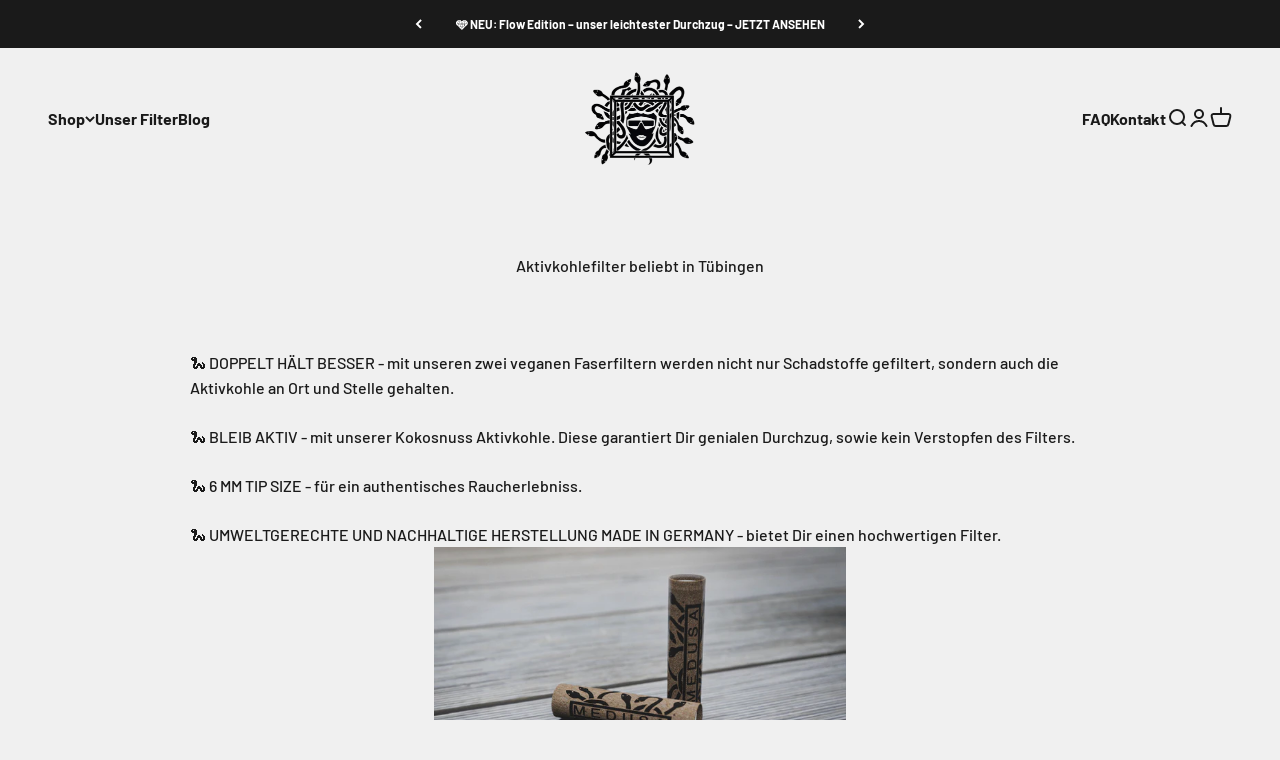

--- FILE ---
content_type: text/html; charset=utf-8
request_url: https://medusafilters.at/pages/aktivkohlefilter-beliebt-in-tubingen
body_size: 39827
content:
<!doctype html>

<html lang="de" dir="ltr">
   <!-- Hotjar Tracking Code for https://www.medusafilters.de -->
<script async crossorigin fetchpriority="high" src="/cdn/shopifycloud/importmap-polyfill/es-modules-shim.2.4.0.js"></script>
<script>
    (function(h,o,t,j,a,r){
        h.hj=h.hj||function(){(h.hj.q=h.hj.q||[]).push(arguments)};
        h._hjSettings={hjid:6555093,hjsv:6};
        a=o.getElementsByTagName('head')[0];
        r=o.createElement('script');r.async=1;
        r.src=t+h._hjSettings.hjid+j+h._hjSettings.hjsv;
        a.appendChild(r);
    })(window,document,'https://static.hotjar.com/c/hotjar-','.js?sv=');
</script>
 <head><script>
      window.dataLayer = window.dataLayer || [];
      function gtag(){dataLayer.push(arguments);}

      gtag('consent', 'default', {
        'ad_storage': 'denied',
        'ad_user_data': 'denied',
        'ad_personalization': 'denied',
        'analytics_storage': 'denied',
        'wait_for_update': 2000
      });
      gtag('set', 'ads_data_redaction', true);
      gtag('set', 'url_passthrough', true);
      dataLayer.push({ event: 'default_consent_set' });
    </script><script>
      (function (w, d, s, l, i) {
        w[l] = w[l] || [];
        w[l].push({ 'gtm.start': new Date().getTime(), event: 'gtm.js' });
        var f = d.getElementsByTagName(s)[0],
            j = d.createElement(s),
            dl = l != 'dataLayer' ? '&l=' + l : '';
        j.async = true;
        j.src = 'https://www.googletagmanager.com/gtm.js?id=' + i + dl;
        f.parentNode.insertBefore(j, f);
      })(window, document, 'script', 'dataLayer', 'GTM-PKM6WLL9');
    </script><script async src="//medusafilters.at/cdn/shop/t/66/assets/avada-cookiebar-gcm-integration.js?v=126193589784249790441764311535"></script>

    <meta charset="utf-8">
    <meta name="viewport" content="width=device-width, height=device-height, minimum-scale=1.0, maximum-scale=1.0">
    <meta name="theme-color" content="#f0f0f0">

    <title>
      Aktivkohlefilter für Longpapers - kein Verstopfen &amp; besserer Geschmack
    </title><meta name="description" content="Aktivkohlefilter erhältlich in Tübingen und Region was spricht für uns? hochwertige Kokosnussaktivkohle &amp; vegan Fasern + made in Germany + stylisch und von bester Qualität. Überzeug dich selbst."><link rel="canonical" href="https://medusafilters.at/pages/aktivkohlefilter-beliebt-in-tubingen"><link rel="shortcut icon" href="//medusafilters.at/cdn/shop/files/Favicon.jpg?v=1694527112&width=96">
      <link rel="apple-touch-icon" href="//medusafilters.at/cdn/shop/files/Favicon.jpg?v=1694527112&width=180"><link rel="preconnect" href="https://cdn.shopify.com">
    <link rel="preconnect" href="https://fonts.shopifycdn.com" crossorigin>
    <link rel="dns-prefetch" href="https://productreviews.shopifycdn.com"><link rel="preload" href="//medusafilters.at/cdn/fonts/barlow/barlow_n7.691d1d11f150e857dcbc1c10ef03d825bc378d81.woff2" as="font" type="font/woff2" crossorigin><link rel="preload" href="//medusafilters.at/cdn/fonts/barlow/barlow_n5.a193a1990790eba0cc5cca569d23799830e90f07.woff2" as="font" type="font/woff2" crossorigin><meta property="og:type" content="website">
  <meta property="og:title" content="Aktivkohlefilter für Longpapers - kein Verstopfen &amp; besserer Geschmack"><meta property="og:image" content="http://medusafilters.at/cdn/shop/files/DSC5945.jpg?v=1700680132&width=2048">
  <meta property="og:image:secure_url" content="https://medusafilters.at/cdn/shop/files/DSC5945.jpg?v=1700680132&width=2048">
  <meta property="og:image:width" content="2048">
  <meta property="og:image:height" content="1365"><meta property="og:description" content="Aktivkohlefilter erhältlich in Tübingen und Region was spricht für uns? hochwertige Kokosnussaktivkohle &amp; vegan Fasern + made in Germany + stylisch und von bester Qualität. Überzeug dich selbst."><meta property="og:url" content="https://medusafilters.at/pages/aktivkohlefilter-beliebt-in-tubingen">
<meta property="og:site_name" content="Medusafilters"><meta name="twitter:card" content="summary"><meta name="twitter:title" content="Aktivkohlefilter für Longpapers - kein Verstopfen &amp; besserer Geschmack">
  <meta name="twitter:description" content="Aktivkohlefilter erhältlich in Tübingen und Region was spricht für uns? hochwertige Kokosnussaktivkohle &amp; vegan Fasern + made in Germany + stylisch und von bester Qualität. Überzeug dich selbst."><meta name="twitter:image" content="https://medusafilters.at/cdn/shop/files/DSC5945.jpg?crop=center&height=1200&v=1700680132&width=1200">
  <meta name="twitter:image:alt" content=""><script type="application/ld+json">
  {
    "@context": "https://schema.org",
    "@type": "BreadcrumbList",
    "itemListElement": [{
        "@type": "ListItem",
        "position": 1,
        "name": "Home",
        "item": "https://medusafilters.de"
      },{
            "@type": "ListItem",
            "position": 2,
            "name": "Aktivkohlefilter beliebt in Tübingen",
            "item": "https://medusafilters.de/pages/aktivkohlefilter-beliebt-in-tubingen"
          }]
  }
</script><style>/* Typography (heading) */
  @font-face {
  font-family: Barlow;
  font-weight: 700;
  font-style: normal;
  font-display: fallback;
  src: url("//medusafilters.at/cdn/fonts/barlow/barlow_n7.691d1d11f150e857dcbc1c10ef03d825bc378d81.woff2") format("woff2"),
       url("//medusafilters.at/cdn/fonts/barlow/barlow_n7.4fdbb1cb7da0e2c2f88492243ffa2b4f91924840.woff") format("woff");
}

@font-face {
  font-family: Barlow;
  font-weight: 700;
  font-style: italic;
  font-display: fallback;
  src: url("//medusafilters.at/cdn/fonts/barlow/barlow_i7.50e19d6cc2ba5146fa437a5a7443c76d5d730103.woff2") format("woff2"),
       url("//medusafilters.at/cdn/fonts/barlow/barlow_i7.47e9f98f1b094d912e6fd631cc3fe93d9f40964f.woff") format("woff");
}

/* Typography (body) */
  @font-face {
  font-family: Barlow;
  font-weight: 500;
  font-style: normal;
  font-display: fallback;
  src: url("//medusafilters.at/cdn/fonts/barlow/barlow_n5.a193a1990790eba0cc5cca569d23799830e90f07.woff2") format("woff2"),
       url("//medusafilters.at/cdn/fonts/barlow/barlow_n5.ae31c82169b1dc0715609b8cc6a610b917808358.woff") format("woff");
}

@font-face {
  font-family: Barlow;
  font-weight: 500;
  font-style: italic;
  font-display: fallback;
  src: url("//medusafilters.at/cdn/fonts/barlow/barlow_i5.714d58286997b65cd479af615cfa9bb0a117a573.woff2") format("woff2"),
       url("//medusafilters.at/cdn/fonts/barlow/barlow_i5.0120f77e6447d3b5df4bbec8ad8c2d029d87fb21.woff") format("woff");
}

@font-face {
  font-family: Barlow;
  font-weight: 700;
  font-style: normal;
  font-display: fallback;
  src: url("//medusafilters.at/cdn/fonts/barlow/barlow_n7.691d1d11f150e857dcbc1c10ef03d825bc378d81.woff2") format("woff2"),
       url("//medusafilters.at/cdn/fonts/barlow/barlow_n7.4fdbb1cb7da0e2c2f88492243ffa2b4f91924840.woff") format("woff");
}

@font-face {
  font-family: Barlow;
  font-weight: 700;
  font-style: italic;
  font-display: fallback;
  src: url("//medusafilters.at/cdn/fonts/barlow/barlow_i7.50e19d6cc2ba5146fa437a5a7443c76d5d730103.woff2") format("woff2"),
       url("//medusafilters.at/cdn/fonts/barlow/barlow_i7.47e9f98f1b094d912e6fd631cc3fe93d9f40964f.woff") format("woff");
}

:root {
    /**
     * ---------------------------------------------------------------------
     * SPACING VARIABLES
     *
     * We are using a spacing inspired from frameworks like Tailwind CSS.
     * ---------------------------------------------------------------------
     */
    --spacing-0-5: 0.125rem; /* 2px */
    --spacing-1: 0.25rem; /* 4px */
    --spacing-1-5: 0.375rem; /* 6px */
    --spacing-2: 0.5rem; /* 8px */
    --spacing-2-5: 0.625rem; /* 10px */
    --spacing-3: 0.75rem; /* 12px */
    --spacing-3-5: 0.875rem; /* 14px */
    --spacing-4: 1rem; /* 16px */
    --spacing-4-5: 1.125rem; /* 18px */
    --spacing-5: 1.25rem; /* 20px */
    --spacing-5-5: 1.375rem; /* 22px */
    --spacing-6: 1.5rem; /* 24px */
    --spacing-6-5: 1.625rem; /* 26px */
    --spacing-7: 1.75rem; /* 28px */
    --spacing-7-5: 1.875rem; /* 30px */
    --spacing-8: 2rem; /* 32px */
    --spacing-8-5: 2.125rem; /* 34px */
    --spacing-9: 2.25rem; /* 36px */
    --spacing-9-5: 2.375rem; /* 38px */
    --spacing-10: 2.5rem; /* 40px */
    --spacing-11: 2.75rem; /* 44px */
    --spacing-12: 3rem; /* 48px */
    --spacing-14: 3.5rem; /* 56px */
    --spacing-16: 4rem; /* 64px */
    --spacing-18: 4.5rem; /* 72px */
    --spacing-20: 5rem; /* 80px */
    --spacing-24: 6rem; /* 96px */
    --spacing-28: 7rem; /* 112px */
    --spacing-32: 8rem; /* 128px */
    --spacing-36: 9rem; /* 144px */
    --spacing-40: 10rem; /* 160px */
    --spacing-44: 11rem; /* 176px */
    --spacing-48: 12rem; /* 192px */
    --spacing-52: 13rem; /* 208px */
    --spacing-56: 14rem; /* 224px */
    --spacing-60: 15rem; /* 240px */
    --spacing-64: 16rem; /* 256px */
    --spacing-72: 18rem; /* 288px */
    --spacing-80: 20rem; /* 320px */
    --spacing-96: 24rem; /* 384px */

    /* Container */
    --container-max-width: 1600px;
    --container-narrow-max-width: 1350px;
    --container-gutter: var(--spacing-5);
    --section-outer-spacing-block: var(--spacing-12);
    --section-inner-max-spacing-block: var(--spacing-10);
    --section-inner-spacing-inline: var(--container-gutter);
    --section-stack-spacing-block: var(--spacing-8);

    /* Grid gutter */
    --grid-gutter: var(--spacing-5);

    /* Product list settings */
    --product-list-row-gap: var(--spacing-8);
    --product-list-column-gap: var(--grid-gutter);

    /* Form settings */
    --input-gap: var(--spacing-2);
    --input-height: 2.625rem;
    --input-padding-inline: var(--spacing-4);

    /* Other sizes */
    --sticky-area-height: calc(var(--sticky-announcement-bar-enabled, 0) * var(--announcement-bar-height, 0px) + var(--sticky-header-enabled, 0) * var(--header-height, 0px));

    /* RTL support */
    --transform-logical-flip: 1;
    --transform-origin-start: left;
    --transform-origin-end: right;

    /**
     * ---------------------------------------------------------------------
     * TYPOGRAPHY
     * ---------------------------------------------------------------------
     */

    /* Font properties */
    --heading-font-family: Barlow, sans-serif;
    --heading-font-weight: 700;
    --heading-font-style: normal;
    --heading-text-transform: normal;
    --heading-letter-spacing: -0.02em;
    --text-font-family: Barlow, sans-serif;
    --text-font-weight: 500;
    --text-font-style: normal;
    --text-letter-spacing: 0.0em;

    /* Font sizes */
    --text-h0: 2.75rem;
    --text-h1: 2rem;
    --text-h2: 1.75rem;
    --text-h3: 1.375rem;
    --text-h4: 1.125rem;
    --text-h5: 1.125rem;
    --text-h6: 1rem;
    --text-xs: 0.6875rem;
    --text-sm: 0.75rem;
    --text-base: 0.875rem;
    --text-lg: 1.125rem;

    /**
     * ---------------------------------------------------------------------
     * COLORS
     * ---------------------------------------------------------------------
     */

    /* Color settings */--accent: 26 26 26;
    --text-primary: 26 26 26;
    --background-primary: 240 240 240;
    --dialog-background: 255 255 255;
    --border-color: var(--text-color, var(--text-primary)) / 0.12;

    /* Button colors */
    --button-background-primary: 26 26 26;
    --button-text-primary: 255 255 255;
    --button-background-secondary: 106 0 255;
    --button-text-secondary: 255 255 255;

    /* Status colors */
    --success-background: 224 244 232;
    --success-text: 0 163 65;
    --warning-background: 237 224 255;
    --warning-text: 106 0 255;
    --error-background: 254 231 231;
    --error-text: 248 58 58;

    /* Product colors */
    --on-sale-text: 248 58 58;
    --on-sale-badge-background: 248 58 58;
    --on-sale-badge-text: 255 255 255;
    --sold-out-badge-background: 0 0 0;
    --sold-out-badge-text: 255 255 255;
    --primary-badge-background: 128 60 238;
    --primary-badge-text: 255 255 255;
    --star-color: 255 183 74;
    --product-card-background: 255 255 255;
    --product-card-text: 26 26 26;

    /* Header colors */
    --header-background: 240 240 240;
    --header-text: 26 26 26;

    /* Footer colors */
    --footer-background: 255 255 255;
    --footer-text: 26 26 26;

    /* Rounded variables (used for border radius) */
    --rounded-xs: 0.25rem;
    --rounded-sm: 0.375rem;
    --rounded: 0.75rem;
    --rounded-lg: 1.5rem;
    --rounded-full: 9999px;

    --rounded-button: 3.75rem;
    --rounded-input: 0.5rem;

    /* Box shadow */
    --shadow-sm: 0 2px 8px rgb(var(--text-primary) / 0.1);
    --shadow: 0 5px 15px rgb(var(--text-primary) / 0.1);
    --shadow-md: 0 5px 30px rgb(var(--text-primary) / 0.1);
    --shadow-block: 0px 18px 50px rgb(var(--text-primary) / 0.1);

    /**
     * ---------------------------------------------------------------------
     * OTHER
     * ---------------------------------------------------------------------
     */

    --stagger-products-reveal-opacity: 1;
    --cursor-close-svg-url: url(//medusafilters.at/cdn/shop/t/66/assets/cursor-close.svg?v=147174565022153725511764311710);
    --cursor-zoom-in-svg-url: url(//medusafilters.at/cdn/shop/t/66/assets/cursor-zoom-in.svg?v=154953035094101115921764311710);
    --cursor-zoom-out-svg-url: url(//medusafilters.at/cdn/shop/t/66/assets/cursor-zoom-out.svg?v=16155520337305705181764311710);
    --checkmark-svg-url: url(//medusafilters.at/cdn/shop/t/66/assets/checkmark.svg?v=77552481021870063511764311710);
  }

  [dir="rtl"]:root {
    /* RTL support */
    --transform-logical-flip: -1;
    --transform-origin-start: right;
    --transform-origin-end: left;
  }

  @media screen and (min-width: 700px) {
    :root {
      /* Typography (font size) */
      --text-h0: 3.5rem;
      --text-h1: 2.5rem;
      --text-h2: 2rem;
      --text-h3: 1.625rem;
      --text-h4: 1.375rem;
      --text-h5: 1.125rem;
      --text-h6: 1rem;

      --text-xs: 0.75rem;
      --text-sm: 0.875rem;
      --text-base: 1.0rem;
      --text-lg: 1.25rem;

      /* Spacing */
      --container-gutter: 2rem;
      --section-outer-spacing-block: var(--spacing-16);
      --section-inner-max-spacing-block: var(--spacing-12);
      --section-inner-spacing-inline: var(--spacing-12);
      --section-stack-spacing-block: var(--spacing-12);

      /* Grid gutter */
      --grid-gutter: var(--spacing-6);

      /* Product list settings */
      --product-list-row-gap: var(--spacing-12);

      /* Form settings */
      --input-gap: 1rem;
      --input-height: 3.125rem;
      --input-padding-inline: var(--spacing-5);
    }
  }

  @media screen and (min-width: 1000px) {
    :root {
      /* Spacing settings */
      --container-gutter: var(--spacing-12);
      --section-outer-spacing-block: var(--spacing-18);
      --section-inner-max-spacing-block: var(--spacing-16);
      --section-inner-spacing-inline: var(--spacing-16);
      --section-stack-spacing-block: var(--spacing-12);
    }
  }

  @media screen and (min-width: 1150px) {
    :root {
      /* Spacing settings */
      --container-gutter: var(--spacing-12);
      --section-outer-spacing-block: var(--spacing-20);
      --section-inner-max-spacing-block: var(--spacing-16);
      --section-inner-spacing-inline: var(--spacing-16);
      --section-stack-spacing-block: var(--spacing-12);
    }
  }

  @media screen and (min-width: 1400px) {
    :root {
      /* Typography (font size) */
      --text-h0: 4.5rem;
      --text-h1: 3.5rem;
      --text-h2: 2.75rem;
      --text-h3: 2rem;
      --text-h4: 1.75rem;
      --text-h5: 1.375rem;
      --text-h6: 1.25rem;

      --section-outer-spacing-block: var(--spacing-24);
      --section-inner-max-spacing-block: var(--spacing-18);
      --section-inner-spacing-inline: var(--spacing-18);
    }
  }

  @media screen and (min-width: 1600px) {
    :root {
      --section-outer-spacing-block: var(--spacing-24);
      --section-inner-max-spacing-block: var(--spacing-20);
      --section-inner-spacing-inline: var(--spacing-20);
    }
  }

  /**
   * ---------------------------------------------------------------------
   * LIQUID DEPENDANT CSS
   *
   * Our main CSS is Liquid free, but some very specific features depend on
   * theme settings, so we have them here
   * ---------------------------------------------------------------------
   */@media screen and (pointer: fine) {
        .button:not([disabled]):hover, .btn:not([disabled]):hover, .shopify-payment-button__button--unbranded:not([disabled]):hover {
          --button-background-opacity: 0.85;
        }

        .button--subdued:not([disabled]):hover {
          --button-background: var(--text-color) / .05 !important;
        }
      }</style><script>
  // This allows to expose several variables to the global scope, to be used in scripts
  window.themeVariables = {
    settings: {
      showPageTransition: null,
      staggerProductsApparition: false,
      reduceDrawerAnimation: false,
      reduceMenuAnimation: false,
      headingApparition: "fade",
      pageType: "page",
      moneyFormat: "{{amount_with_comma_separator}}€",
      moneyWithCurrencyFormat: "€{{amount_with_comma_separator}} EUR",
      currencyCodeEnabled: false,
      cartType: "popover",
      showDiscount: true,
      discountMode: "percentage",
      pageBackground: "#f0f0f0",
      textColor: "#1a1a1a"
    },

    strings: {
      accessibilityClose: "Schließen",
      accessibilityNext: "Vor",
      accessibilityPrevious: "Zurück",
      closeGallery: "Galerie schließen",
      zoomGallery: "Bild vergrößern",
      errorGallery: "Bild kann nicht geladen werden",
      searchNoResults: "Keine Treffer",
      addOrderNote: "Bestellhinweis hinzufügen",
      editOrderNote: "Bestellhinweis bearbeiten",
      shippingEstimatorNoResults: "Tut uns leid, aber wir verschicken leider nicht an deine Adresse.",
      shippingEstimatorOneResult: "Für deine Adresse gibt es einen Versandtarif:",
      shippingEstimatorMultipleResults: "Für deine Adresse gibt es mehrere Versandtarife:",
      shippingEstimatorError: "Beim Berechnen der Versandkosten ist ein Fehler aufgetreten:"
    },

    breakpoints: {
      'sm': 'screen and (min-width: 700px)',
      'md': 'screen and (min-width: 1000px)',
      'lg': 'screen and (min-width: 1150px)',
      'xl': 'screen and (min-width: 1400px)',

      'sm-max': 'screen and (max-width: 699px)',
      'md-max': 'screen and (max-width: 999px)',
      'lg-max': 'screen and (max-width: 1149px)',
      'xl-max': 'screen and (max-width: 1399px)'
    }
  };

  // For detecting native share
  document.documentElement.classList.add(`native-share--${navigator.share ? 'enabled' : 'disabled'}`);</script><script>
      if (!(HTMLScriptElement.supports && HTMLScriptElement.supports('importmap'))) {
        const importMapPolyfill = document.createElement('script');
        importMapPolyfill.async = true;
        importMapPolyfill.src = "//medusafilters.at/cdn/shop/t/66/assets/es-module-shims.min.js?v=140375185335194536761764311579";
        document.head.appendChild(importMapPolyfill);
      }
    </script>

    <script type="importmap">{
        "imports": {
          "vendor": "//medusafilters.at/cdn/shop/t/66/assets/vendor.min.js?v=87984156289740595151764311593",
          "theme": "//medusafilters.at/cdn/shop/t/66/assets/theme.js?v=92001657122621358041764311589",
          "photoswipe": "//medusafilters.at/cdn/shop/t/66/assets/photoswipe.min.js?v=13374349288281597431764311584"
        }
      }
    </script>

    <script type="module" src="//medusafilters.at/cdn/shop/t/66/assets/vendor.min.js?v=87984156289740595151764311593"></script>
    <script type="module" src="//medusafilters.at/cdn/shop/t/66/assets/theme.js?v=92001657122621358041764311589"></script>

    <script>window.performance && window.performance.mark && window.performance.mark('shopify.content_for_header.start');</script><meta name="google-site-verification" content="FZNEMhd86Vkwjkt8npO5CphF0QwkFlnm7cpADeGnjic">
<meta name="google-site-verification" content="WIbu8jSS397MPPl2oSPBZazUQ6QzzKeEwJ0BbfGNjjs">
<meta name="facebook-domain-verification" content="kvwombv502ygd1v2p4gr95txuedri7">
<meta id="shopify-digital-wallet" name="shopify-digital-wallet" content="/48754720931/digital_wallets/dialog">
<meta name="shopify-checkout-api-token" content="659cf0c27ee2294735d4e9c432529151">
<meta id="in-context-paypal-metadata" data-shop-id="48754720931" data-venmo-supported="false" data-environment="production" data-locale="de_DE" data-paypal-v4="true" data-currency="EUR">
<link rel="alternate" hreflang="x-default" href="https://medusafilters.de/pages/aktivkohlefilter-beliebt-in-tubingen">
<link rel="alternate" hreflang="en" href="https://medusafilters.de/en/pages/aktivkohlefilter-beliebt-in-tubingen">
<link rel="alternate" hreflang="it" href="https://medusafilters.de/it/pages/aktivkohlefilter-beliebt-in-tubingen">
<link rel="alternate" hreflang="de-AT" href="https://medusafilters.at/pages/aktivkohlefilter-beliebt-in-tubingen">
<link rel="alternate" hreflang="en-AT" href="https://medusafilters.at/en/pages/aktivkohlefilter-beliebt-in-tubingen">
<link rel="alternate" hreflang="de-CH" href="https://medusafilters.ch/pages/aktivkohlefilter-beliebt-in-tubingen">
<link rel="alternate" hreflang="en-CH" href="https://medusafilters.ch/en/pages/aktivkohlefilter-beliebt-in-tubingen">
<link rel="alternate" hreflang="it-CH" href="https://medusafilters.ch/it/pages/aktivkohlefilter-beliebt-in-tubingen">
<script async="async" src="/checkouts/internal/preloads.js?locale=de-AT"></script>
<script id="shopify-features" type="application/json">{"accessToken":"659cf0c27ee2294735d4e9c432529151","betas":["rich-media-storefront-analytics"],"domain":"medusafilters.at","predictiveSearch":true,"shopId":48754720931,"locale":"de"}</script>
<script>var Shopify = Shopify || {};
Shopify.shop = "medusafilters.myshopify.com";
Shopify.locale = "de";
Shopify.currency = {"active":"EUR","rate":"1.0"};
Shopify.country = "AT";
Shopify.theme = {"name":"Nach Black Week – 01.12.2025","id":186143965450,"schema_name":"Impact","schema_version":"6.4.1","theme_store_id":1190,"role":"main"};
Shopify.theme.handle = "null";
Shopify.theme.style = {"id":null,"handle":null};
Shopify.cdnHost = "medusafilters.at/cdn";
Shopify.routes = Shopify.routes || {};
Shopify.routes.root = "/";</script>
<script type="module">!function(o){(o.Shopify=o.Shopify||{}).modules=!0}(window);</script>
<script>!function(o){function n(){var o=[];function n(){o.push(Array.prototype.slice.apply(arguments))}return n.q=o,n}var t=o.Shopify=o.Shopify||{};t.loadFeatures=n(),t.autoloadFeatures=n()}(window);</script>
<script id="shop-js-analytics" type="application/json">{"pageType":"page"}</script>
<script defer="defer" async type="module" src="//medusafilters.at/cdn/shopifycloud/shop-js/modules/v2/client.init-shop-cart-sync_dgXdnYWx.de.esm.js"></script>
<script defer="defer" async type="module" src="//medusafilters.at/cdn/shopifycloud/shop-js/modules/v2/chunk.common_BDBpfUOT.esm.js"></script>
<script type="module">
  await import("//medusafilters.at/cdn/shopifycloud/shop-js/modules/v2/client.init-shop-cart-sync_dgXdnYWx.de.esm.js");
await import("//medusafilters.at/cdn/shopifycloud/shop-js/modules/v2/chunk.common_BDBpfUOT.esm.js");

  window.Shopify.SignInWithShop?.initShopCartSync?.({"fedCMEnabled":true,"windoidEnabled":true});

</script>
<script>(function() {
  var isLoaded = false;
  function asyncLoad() {
    if (isLoaded) return;
    isLoaded = true;
    var urls = ["https:\/\/static.klaviyo.com\/onsite\/js\/klaviyo.js?company_id=WvCWfs\u0026shop=medusafilters.myshopify.com","https:\/\/ecommplugins-scripts.trustpilot.com\/v2.1\/js\/header.min.js?settings=eyJrZXkiOiJzVHhNa0t2clBKYTFBdUczIn0=\u0026v=2.5\u0026shop=medusafilters.myshopify.com","https:\/\/ecommplugins-trustboxsettings.trustpilot.com\/medusafilters.myshopify.com.js?settings=1725462799277\u0026shop=medusafilters.myshopify.com"];
    for (var i = 0; i < urls.length; i++) {
      var s = document.createElement('script');
      s.type = 'text/javascript';
      s.async = true;
      s.src = urls[i];
      var x = document.getElementsByTagName('script')[0];
      x.parentNode.insertBefore(s, x);
    }
  };
  if(window.attachEvent) {
    window.attachEvent('onload', asyncLoad);
  } else {
    window.addEventListener('load', asyncLoad, false);
  }
})();</script>
<script id="__st">var __st={"a":48754720931,"offset":3600,"reqid":"f4ba5644-c276-4978-bd35-66325ed3dbd1-1765594278","pageurl":"medusafilters.at\/pages\/aktivkohlefilter-beliebt-in-tubingen","s":"pages-96980369639","u":"5850a99783c7","p":"page","rtyp":"page","rid":96980369639};</script>
<script>window.ShopifyPaypalV4VisibilityTracking = true;</script>
<script id="captcha-bootstrap">!function(){'use strict';const t='contact',e='account',n='new_comment',o=[[t,t],['blogs',n],['comments',n],[t,'customer']],c=[[e,'customer_login'],[e,'guest_login'],[e,'recover_customer_password'],[e,'create_customer']],r=t=>t.map((([t,e])=>`form[action*='/${t}']:not([data-nocaptcha='true']) input[name='form_type'][value='${e}']`)).join(','),a=t=>()=>t?[...document.querySelectorAll(t)].map((t=>t.form)):[];function s(){const t=[...o],e=r(t);return a(e)}const i='password',u='form_key',d=['recaptcha-v3-token','g-recaptcha-response','h-captcha-response',i],f=()=>{try{return window.sessionStorage}catch{return}},m='__shopify_v',_=t=>t.elements[u];function p(t,e,n=!1){try{const o=window.sessionStorage,c=JSON.parse(o.getItem(e)),{data:r}=function(t){const{data:e,action:n}=t;return t[m]||n?{data:e,action:n}:{data:t,action:n}}(c);for(const[e,n]of Object.entries(r))t.elements[e]&&(t.elements[e].value=n);n&&o.removeItem(e)}catch(o){console.error('form repopulation failed',{error:o})}}const l='form_type',E='cptcha';function T(t){t.dataset[E]=!0}const w=window,h=w.document,L='Shopify',v='ce_forms',y='captcha';let A=!1;((t,e)=>{const n=(g='f06e6c50-85a8-45c8-87d0-21a2b65856fe',I='https://cdn.shopify.com/shopifycloud/storefront-forms-hcaptcha/ce_storefront_forms_captcha_hcaptcha.v1.5.2.iife.js',D={infoText:'Durch hCaptcha geschützt',privacyText:'Datenschutz',termsText:'Allgemeine Geschäftsbedingungen'},(t,e,n)=>{const o=w[L][v],c=o.bindForm;if(c)return c(t,g,e,D).then(n);var r;o.q.push([[t,g,e,D],n]),r=I,A||(h.body.append(Object.assign(h.createElement('script'),{id:'captcha-provider',async:!0,src:r})),A=!0)});var g,I,D;w[L]=w[L]||{},w[L][v]=w[L][v]||{},w[L][v].q=[],w[L][y]=w[L][y]||{},w[L][y].protect=function(t,e){n(t,void 0,e),T(t)},Object.freeze(w[L][y]),function(t,e,n,w,h,L){const[v,y,A,g]=function(t,e,n){const i=e?o:[],u=t?c:[],d=[...i,...u],f=r(d),m=r(i),_=r(d.filter((([t,e])=>n.includes(e))));return[a(f),a(m),a(_),s()]}(w,h,L),I=t=>{const e=t.target;return e instanceof HTMLFormElement?e:e&&e.form},D=t=>v().includes(t);t.addEventListener('submit',(t=>{const e=I(t);if(!e)return;const n=D(e)&&!e.dataset.hcaptchaBound&&!e.dataset.recaptchaBound,o=_(e),c=g().includes(e)&&(!o||!o.value);(n||c)&&t.preventDefault(),c&&!n&&(function(t){try{if(!f())return;!function(t){const e=f();if(!e)return;const n=_(t);if(!n)return;const o=n.value;o&&e.removeItem(o)}(t);const e=Array.from(Array(32),(()=>Math.random().toString(36)[2])).join('');!function(t,e){_(t)||t.append(Object.assign(document.createElement('input'),{type:'hidden',name:u})),t.elements[u].value=e}(t,e),function(t,e){const n=f();if(!n)return;const o=[...t.querySelectorAll(`input[type='${i}']`)].map((({name:t})=>t)),c=[...d,...o],r={};for(const[a,s]of new FormData(t).entries())c.includes(a)||(r[a]=s);n.setItem(e,JSON.stringify({[m]:1,action:t.action,data:r}))}(t,e)}catch(e){console.error('failed to persist form',e)}}(e),e.submit())}));const S=(t,e)=>{t&&!t.dataset[E]&&(n(t,e.some((e=>e===t))),T(t))};for(const o of['focusin','change'])t.addEventListener(o,(t=>{const e=I(t);D(e)&&S(e,y())}));const B=e.get('form_key'),M=e.get(l),P=B&&M;t.addEventListener('DOMContentLoaded',(()=>{const t=y();if(P)for(const e of t)e.elements[l].value===M&&p(e,B);[...new Set([...A(),...v().filter((t=>'true'===t.dataset.shopifyCaptcha))])].forEach((e=>S(e,t)))}))}(h,new URLSearchParams(w.location.search),n,t,e,['guest_login'])})(!0,!0)}();</script>
<script integrity="sha256-52AcMU7V7pcBOXWImdc/TAGTFKeNjmkeM1Pvks/DTgc=" data-source-attribution="shopify.loadfeatures" defer="defer" src="//medusafilters.at/cdn/shopifycloud/storefront/assets/storefront/load_feature-81c60534.js" crossorigin="anonymous"></script>
<script data-source-attribution="shopify.dynamic_checkout.dynamic.init">var Shopify=Shopify||{};Shopify.PaymentButton=Shopify.PaymentButton||{isStorefrontPortableWallets:!0,init:function(){window.Shopify.PaymentButton.init=function(){};var t=document.createElement("script");t.src="https://medusafilters.at/cdn/shopifycloud/portable-wallets/latest/portable-wallets.de.js",t.type="module",document.head.appendChild(t)}};
</script>
<script data-source-attribution="shopify.dynamic_checkout.buyer_consent">
  function portableWalletsHideBuyerConsent(e){var t=document.getElementById("shopify-buyer-consent"),n=document.getElementById("shopify-subscription-policy-button");t&&n&&(t.classList.add("hidden"),t.setAttribute("aria-hidden","true"),n.removeEventListener("click",e))}function portableWalletsShowBuyerConsent(e){var t=document.getElementById("shopify-buyer-consent"),n=document.getElementById("shopify-subscription-policy-button");t&&n&&(t.classList.remove("hidden"),t.removeAttribute("aria-hidden"),n.addEventListener("click",e))}window.Shopify?.PaymentButton&&(window.Shopify.PaymentButton.hideBuyerConsent=portableWalletsHideBuyerConsent,window.Shopify.PaymentButton.showBuyerConsent=portableWalletsShowBuyerConsent);
</script>
<script data-source-attribution="shopify.dynamic_checkout.cart.bootstrap">document.addEventListener("DOMContentLoaded",(function(){function t(){return document.querySelector("shopify-accelerated-checkout-cart, shopify-accelerated-checkout")}if(t())Shopify.PaymentButton.init();else{new MutationObserver((function(e,n){t()&&(Shopify.PaymentButton.init(),n.disconnect())})).observe(document.body,{childList:!0,subtree:!0})}}));
</script>
<link id="shopify-accelerated-checkout-styles" rel="stylesheet" media="screen" href="https://medusafilters.at/cdn/shopifycloud/portable-wallets/latest/accelerated-checkout-backwards-compat.css" crossorigin="anonymous">
<style id="shopify-accelerated-checkout-cart">
        #shopify-buyer-consent {
  margin-top: 1em;
  display: inline-block;
  width: 100%;
}

#shopify-buyer-consent.hidden {
  display: none;
}

#shopify-subscription-policy-button {
  background: none;
  border: none;
  padding: 0;
  text-decoration: underline;
  font-size: inherit;
  cursor: pointer;
}

#shopify-subscription-policy-button::before {
  box-shadow: none;
}

      </style>

<script>window.performance && window.performance.mark && window.performance.mark('shopify.content_for_header.end');</script>
<link href="//medusafilters.at/cdn/shop/t/66/assets/theme.css?v=88039174085014048881764311587" rel="stylesheet" type="text/css" media="all" /><!-- BEGIN app block: shopify://apps/dollarlabs-ultimate-discounts/blocks/core-embed/cc9e29b2-1bb6-4fcf-a66a-1494c786f28b -->
<!-- END app block --><!-- BEGIN app block: shopify://apps/hotjar-install/blocks/global/2903e4ea-7615-463e-8b60-582f487dac4f -->
  <script>
    console.warn('[Hotjar Install] No script or Script Id stored');
  </script>



<!-- END app block --><!-- BEGIN app block: shopify://apps/klaviyo-email-marketing-sms/blocks/klaviyo-onsite-embed/2632fe16-c075-4321-a88b-50b567f42507 -->












  <script async src="https://static.klaviyo.com/onsite/js/WvCWfs/klaviyo.js?company_id=WvCWfs"></script>
  <script>!function(){if(!window.klaviyo){window._klOnsite=window._klOnsite||[];try{window.klaviyo=new Proxy({},{get:function(n,i){return"push"===i?function(){var n;(n=window._klOnsite).push.apply(n,arguments)}:function(){for(var n=arguments.length,o=new Array(n),w=0;w<n;w++)o[w]=arguments[w];var t="function"==typeof o[o.length-1]?o.pop():void 0,e=new Promise((function(n){window._klOnsite.push([i].concat(o,[function(i){t&&t(i),n(i)}]))}));return e}}})}catch(n){window.klaviyo=window.klaviyo||[],window.klaviyo.push=function(){var n;(n=window._klOnsite).push.apply(n,arguments)}}}}();</script>

  




  <script>
    window.klaviyoReviewsProductDesignMode = false
  </script>







<!-- END app block --><!-- BEGIN app block: shopify://apps/judge-me-reviews/blocks/judgeme_core/61ccd3b1-a9f2-4160-9fe9-4fec8413e5d8 --><!-- Start of Judge.me Core -->




<link rel="dns-prefetch" href="https://cdnwidget.judge.me">
<link rel="dns-prefetch" href="https://cdn.judge.me">
<link rel="dns-prefetch" href="https://cdn1.judge.me">
<link rel="dns-prefetch" href="https://api.judge.me">

<script data-cfasync='false' class='jdgm-settings-script'>window.jdgmSettings={"pagination":5,"disable_web_reviews":false,"badge_no_review_text":"Keine Bewertungen","badge_n_reviews_text":"{{ n }} Bewertungen","badge_star_color":"#FBBC04","hide_badge_preview_if_no_reviews":true,"badge_hide_text":false,"enforce_center_preview_badge":false,"widget_title":"Kundenbewertungen","widget_open_form_text":"Bewertung schreiben","widget_close_form_text":"Abbrechen","widget_refresh_page_text":"Aktualisieren","widget_summary_text":"basierend auf {{ number_of_reviews }} Bewertungen","widget_no_review_text":"Schreiben Sie die erste Bewertung","widget_name_field_text":"Anzeigename","widget_verified_name_field_text":"Verifizierter Name (öffentlich)","widget_name_placeholder_text":"Sag uns deinen Namen (öffentlich)","widget_required_field_error_text":"Dieses Feld ist erforderlich.","widget_email_field_text":"E-Mail-Adresse","widget_verified_email_field_text":"Verifizierte E-Mail (nicht öffentlich, nicht änderbar)","widget_email_placeholder_text":"Geben Sie Ihre E-Mail ein (nicht öffentlich)","widget_email_field_error_text":"Bitte gibt eine gültige E-Mail-Adresse ein.","widget_rating_field_text":"Bewertung","widget_review_title_field_text":"Überschrift","widget_review_title_placeholder_text":"Gib deiner Bewertung eine Überschrift","widget_review_body_field_text":"Bewertungsinhalt","widget_review_body_placeholder_text":"Schreibe hier deine Bewertung","widget_pictures_field_text":"Bild/Video (optional)","widget_submit_review_text":"Bewertung abschicken","widget_submit_verified_review_text":"Verifizierte Bewertung abschicken","widget_submit_success_msg_with_auto_publish":"Danke! ","widget_submit_success_msg_no_auto_publish":"Vielen Dank! Ihre Bewertung wird veröffentlicht, sobald sie vom Shop-Administrator genehmigt wurde. Sie können Ihre Bewertung entfernen oder bearbeiten, indem Sie sich bei \u003ca href='https://judge.me/login' target='_blank' rel='nofollow noopener'\u003eJudge.me\u003c/a\u003e anmelden","widget_show_default_reviews_out_of_total_text":"Es werden {{ n_reviews_shown }} von {{ n_reviews }} Bewertungen angezeigt.","widget_show_all_link_text":"Alle anzeigen","widget_show_less_link_text":"Weniger anzeigen","widget_author_said_text":"{{ reviewer_name }} sagte:","widget_days_text":"vor {{ n }} Tag/Tagen","widget_weeks_text":"vor {{ n }} Woche/Wochen","widget_months_text":"vor {{ n }} Monat/Monaten","widget_years_text":"vor {{ n }} Jahr/Jahren","widget_yesterday_text":"Gestern","widget_today_text":"Heute","widget_replied_text":"\u003e\u003e {{ shop_name }} antwortete:","widget_read_more_text":"Mehr lesen","widget_reviewer_name_as_initial":"last_initial","widget_rating_filter_color":"#1A1A1A","widget_rating_filter_see_all_text":"Alle Bewertungen anzeigen","widget_sorting_most_recent_text":"Neueste","widget_sorting_highest_rating_text":"Höchste Bewertung","widget_sorting_lowest_rating_text":"Niedrigste Bewertung","widget_sorting_with_pictures_text":"Nur Bilder","widget_sorting_most_helpful_text":"Hilfreichste","widget_open_question_form_text":"Eine Frage stellen","widget_reviews_subtab_text":"Bewertungen","widget_questions_subtab_text":"Fragen","widget_question_label_text":"Frage","widget_answer_label_text":"Antwort","widget_question_placeholder_text":"Schreiben Sie hier Ihre Frage","widget_submit_question_text":"Frage absenden","widget_question_submit_success_text":"Vielen Dank für Ihre Frage! Wir werden Sie benachrichtigen, sobald sie beantwortet wird.","widget_star_color":"#FBBC04","verified_badge_text":"Verifizierter Kunde","verified_badge_bg_color":"#1A1A1A","verified_badge_text_color":"","verified_badge_placement":"left-of-reviewer-name","widget_review_max_height":"","widget_hide_border":false,"widget_social_share":false,"widget_thumb":false,"widget_review_location_show":false,"widget_location_format":"country_only","all_reviews_include_out_of_store_products":true,"all_reviews_out_of_store_text":"(außerhalb des Shops)","all_reviews_pagination":100,"all_reviews_product_name_prefix_text":"Bewertung für","enable_review_pictures":true,"enable_question_anwser":false,"widget_theme":"leex","review_date_format":"dd/mm/yyyy","default_sort_method":"most-recent","widget_product_reviews_subtab_text":"Produktbewertungen","widget_shop_reviews_subtab_text":"Shop-Bewertungen","widget_other_products_reviews_text":"Bewertungen für andere Produkte","widget_store_reviews_subtab_text":"Shop-Bewertungen","widget_no_store_reviews_text":"Dieser Shop hat noch keine Bewertungen erhalten","widget_web_restriction_product_reviews_text":"Dieses Produkt hat noch keine Bewertungen erhalten","widget_no_items_text":"Keine Elemente gefunden","widget_show_more_text":"Mehr anzeigen","widget_write_a_store_review_text":"Eine Bewertung schreiben","widget_other_languages_heading":"Bewertungen in anderen Sprachen","widget_translate_review_text":"Bewertung übersetzen nach {{ language }}","widget_translating_review_text":"Übersetzung läuft...","widget_show_original_translation_text":"Original anzeigen ({{ language }})","widget_translate_review_failed_text":"Bewertung konnte nicht übersetzt werden.","widget_translate_review_retry_text":"Erneut versuchen","widget_translate_review_try_again_later_text":"Versuchen Sie es später noch einmal","show_product_url_for_grouped_product":false,"widget_sorting_pictures_first_text":"Bilder zuerst","show_pictures_on_all_rev_page_mobile":true,"show_pictures_on_all_rev_page_desktop":true,"floating_tab_hide_mobile_install_preference":false,"floating_tab_button_name":"★ Bewertungen","floating_tab_title":"Lassen Sie Kunden für uns sprechen","floating_tab_button_color":"","floating_tab_button_background_color":"","floating_tab_url":"","floating_tab_url_enabled":false,"floating_tab_tab_style":"text","all_reviews_text_badge_text":"Kunden bewerten uns mit {{ shop.metafields.judgeme.all_reviews_rating | round: 1 }}/5 basierend auf {{ shop.metafields.judgeme.all_reviews_count }} Bewertungen.","all_reviews_text_badge_text_branded_style":"{{ shop.metafields.judgeme.all_reviews_rating | round: 1 }} von 5 Sternen basierend auf {{ shop.metafields.judgeme.all_reviews_count }} Bewertungen","is_all_reviews_text_badge_a_link":false,"show_stars_for_all_reviews_text_badge":false,"all_reviews_text_badge_url":"","all_reviews_text_style":"text","all_reviews_text_color_style":"judgeme_brand_color","all_reviews_text_color":"#108474","all_reviews_text_show_jm_brand":true,"featured_carousel_show_header":true,"featured_carousel_title":"Das sagt ihr zu unseren Produkten","featured_carousel_count_text":"aus {{ n }} Bewertungen","featured_carousel_add_link_to_all_reviews_page":false,"featured_carousel_url":"","featured_carousel_show_images":true,"featured_carousel_autoslide_interval":5,"featured_carousel_arrows_on_the_sides":false,"featured_carousel_height":300,"featured_carousel_width":80,"featured_carousel_image_size":0,"featured_carousel_image_height":250,"featured_carousel_arrow_color":"#eeeeee","verified_count_badge_style":"vintage","verified_count_badge_orientation":"horizontal","verified_count_badge_color_style":"judgeme_brand_color","verified_count_badge_color":"#108474","is_verified_count_badge_a_link":false,"verified_count_badge_url":"","verified_count_badge_show_jm_brand":true,"widget_rating_preset_default":5,"widget_first_sub_tab":"product-reviews","widget_show_histogram":true,"widget_histogram_use_custom_color":true,"widget_pagination_use_custom_color":true,"widget_star_use_custom_color":false,"widget_verified_badge_use_custom_color":false,"widget_write_review_use_custom_color":false,"picture_reminder_submit_button":"Upload Pictures","enable_review_videos":true,"mute_video_by_default":true,"widget_sorting_videos_first_text":"Videos zuerst","widget_review_pending_text":"Ausstehend","featured_carousel_items_for_large_screen":3,"social_share_options_order":"Facebook,Twitter","remove_microdata_snippet":true,"disable_json_ld":false,"enable_json_ld_products":false,"preview_badge_show_question_text":false,"preview_badge_no_question_text":"Keine Fragen","preview_badge_n_question_text":"{{ number_of_questions }} Frage/Fragen","qa_badge_show_icon":false,"qa_badge_position":"same-row","remove_judgeme_branding":true,"widget_add_search_bar":false,"widget_search_bar_placeholder":"Suchen","widget_sorting_verified_only_text":"Nur verifizierte","featured_carousel_theme":"compact","featured_carousel_show_rating":true,"featured_carousel_show_title":true,"featured_carousel_show_body":true,"featured_carousel_show_date":false,"featured_carousel_show_reviewer":false,"featured_carousel_show_product":false,"featured_carousel_header_background_color":"#108474","featured_carousel_header_text_color":"#ffffff","featured_carousel_name_product_separator":"reviewed","featured_carousel_full_star_background":"#108474","featured_carousel_empty_star_background":"#dadada","featured_carousel_vertical_theme_background":"#f9fafb","featured_carousel_verified_badge_enable":false,"featured_carousel_verified_badge_color":"#108474","featured_carousel_border_style":"round","featured_carousel_review_line_length_limit":3,"featured_carousel_more_reviews_button_text":"Mehr Bewertungen lesen","featured_carousel_view_product_button_text":"Produkt ansehen","all_reviews_page_load_reviews_on":"scroll","all_reviews_page_load_more_text":"Mehr Bewertungen laden","disable_fb_tab_reviews":false,"enable_ajax_cdn_cache":false,"widget_public_name_text":"Wird öffentlich angezeigt als","default_reviewer_name":"Vorname Nachname","default_reviewer_name_has_non_latin":true,"widget_reviewer_anonymous":"Anonym","medals_widget_title":"Judge.me Bewertungsmedaillen","medals_widget_background_color":"#f9fafb","medals_widget_position":"footer_all_pages","medals_widget_border_color":"#f9fafb","medals_widget_verified_text_position":"left","medals_widget_use_monochromatic_version":false,"medals_widget_elements_color":"#108474","show_reviewer_avatar":true,"widget_invalid_yt_video_url_error_text":"Keine YouTube-Video-URL","widget_max_length_field_error_text":"Bitte geben Sie nicht mehr als {0} Zeichen ein.","widget_show_country_flag":false,"widget_show_collected_via_shop_app":true,"widget_verified_by_shop_badge_style":"light","widget_verified_by_shop_text":"Verifiziert vom Shop","widget_show_photo_gallery":false,"widget_load_with_code_splitting":true,"widget_ugc_install_preference":false,"widget_ugc_title":"Von uns hergestellt, von Ihnen geteilt","widget_ugc_subtitle":"Markieren Sie uns, um Ihr Bild auf unserer Seite zu sehen","widget_ugc_arrows_color":"#ffffff","widget_ugc_primary_button_text":"Jetzt kaufen","widget_ugc_primary_button_background_color":"#108474","widget_ugc_primary_button_text_color":"#ffffff","widget_ugc_primary_button_border_width":"0","widget_ugc_primary_button_border_style":"none","widget_ugc_primary_button_border_color":"#108474","widget_ugc_primary_button_border_radius":"25","widget_ugc_secondary_button_text":"Mehr laden","widget_ugc_secondary_button_background_color":"#ffffff","widget_ugc_secondary_button_text_color":"#108474","widget_ugc_secondary_button_border_width":"2","widget_ugc_secondary_button_border_style":"solid","widget_ugc_secondary_button_border_color":"#108474","widget_ugc_secondary_button_border_radius":"25","widget_ugc_reviews_button_text":"Bewertungen ansehen","widget_ugc_reviews_button_background_color":"#ffffff","widget_ugc_reviews_button_text_color":"#108474","widget_ugc_reviews_button_border_width":"2","widget_ugc_reviews_button_border_style":"solid","widget_ugc_reviews_button_border_color":"#108474","widget_ugc_reviews_button_border_radius":"25","widget_ugc_reviews_button_link_to":"judgeme-reviews-page","widget_ugc_show_post_date":true,"widget_ugc_max_width":"800","widget_rating_metafield_value_type":true,"widget_primary_color":"#7159A3","widget_enable_secondary_color":false,"widget_secondary_color":"#edf5f5","widget_summary_average_rating_text":"{{ average_rating }} von 5","widget_media_grid_title":"Kundenfotos und Videos","widget_media_grid_see_more_text":"Mehr anzeigen","widget_round_style":true,"widget_show_product_medals":false,"widget_verified_by_judgeme_text":"Verifiziert von Judge.me","widget_show_store_medals":false,"widget_verified_by_judgeme_text_in_store_medals":"Verifiziert von Judge.me","widget_media_field_exceed_quantity_message":"Entschuldigung, wir können nur {{ max_media }} für eine Bewertung akzeptieren.","widget_media_field_exceed_limit_message":"{{ file_name }} ist zu groß, bitte wähle eine {{ media_type }} kleiner als {{ size_limit }} MB.","widget_review_submitted_text":"Bewertung abschicken","widget_question_submitted_text":"Deine Frage wurde an uns gesendet!","widget_close_form_text_question":"Abbrechen","widget_write_your_answer_here_text":"Schreiben Sie hier Ihre Antwort","widget_enabled_branded_link":true,"widget_show_collected_by_judgeme":false,"widget_reviewer_name_color":"#1A1A1A","widget_write_review_text_color":"","widget_write_review_bg_color":"","widget_collected_by_judgeme_text":"gesammelt von Judge.me","widget_pagination_type":"load_more","widget_load_more_text":"Mehr laden","widget_load_more_color":"#1A1A1A","widget_full_review_text":"Vollständige Bewertung","widget_read_more_reviews_text":"Mehr Bewertungen lesen","widget_read_questions_text":"Fragen lesen","widget_questions_and_answers_text":"Fragen \u0026 Antworten","widget_verified_by_text":"Verifiziert von","widget_verified_text":"Verifiziert","widget_number_of_reviews_text":"{{ number_of_reviews }} Bewertungen","widget_back_button_text":"Zurück","widget_next_button_text":"Weiter","widget_custom_forms_filter_button":"Filter","custom_forms_style":"vertical","widget_show_review_information":true,"how_reviews_are_collected":"Wie werden Bewertungen gesammelt?","widget_show_review_keywords":false,"widget_gdpr_statement":"Wie wir Ihre Daten verwenden: Wir kontaktieren Sie nur bezüglich der von Ihnen abgegebenen Bewertung und nur, wenn nötig. Durch das Absenden Ihrer Bewertung stimmen Sie den \u003ca href='https://judge.me/terms' target='_blank' rel='nofollow noopener'\u003eNutzungsbedingungen\u003c/a\u003e, der \u003ca href='https://judge.me/privacy' target='_blank' rel='nofollow noopener'\u003eDatenschutzrichtlinie\u003c/a\u003e und den \u003ca href='https://judge.me/content-policy' target='_blank' rel='nofollow noopener'\u003eInhaltsrichtlinien\u003c/a\u003e von Judge.me zu.","widget_multilingual_sorting_enabled":false,"widget_translate_review_content_enabled":false,"widget_translate_review_content_method":"manual","popup_widget_review_selection":"automatically_with_pictures","popup_widget_round_border_style":true,"popup_widget_show_title":true,"popup_widget_show_body":true,"popup_widget_show_reviewer":false,"popup_widget_show_product":true,"popup_widget_show_pictures":true,"popup_widget_use_review_picture":true,"popup_widget_show_on_home_page":true,"popup_widget_show_on_product_page":true,"popup_widget_show_on_collection_page":true,"popup_widget_show_on_cart_page":true,"popup_widget_position":"bottom_left","popup_widget_first_review_delay":5,"popup_widget_duration":5,"popup_widget_interval":5,"popup_widget_review_count":5,"popup_widget_hide_on_mobile":true,"review_snippet_widget_round_border_style":true,"review_snippet_widget_card_color":"#FFFFFF","review_snippet_widget_slider_arrows_background_color":"#FFFFFF","review_snippet_widget_slider_arrows_color":"#000000","review_snippet_widget_star_color":"#108474","show_product_variant":false,"all_reviews_product_variant_label_text":"Variante: ","widget_show_verified_branding":false,"widget_show_review_title_input":true,"redirect_reviewers_invited_via_email":"review_widget","request_store_review_after_product_review":false,"request_review_other_products_in_order":false,"review_form_color_scheme":"default","review_form_corner_style":"square","review_form_star_color":{},"review_form_text_color":"#333333","review_form_background_color":"#ffffff","review_form_field_background_color":"#fafafa","review_form_button_color":{},"review_form_button_text_color":"#ffffff","review_form_modal_overlay_color":"#000000","review_content_screen_title_text":"Wie würden Sie dieses Produkt bewerten?","review_content_introduction_text":"Wir würden uns freuen, wenn Sie etwas über Ihre Erfahrung teilen würden.","show_review_guidance_text":true,"one_star_review_guidance_text":"Schlecht","five_star_review_guidance_text":"Großartig","customer_information_screen_title_text":"Über Sie","customer_information_introduction_text":"Bitte teilen Sie uns mehr über sich mit.","custom_questions_screen_title_text":"Ihre Erfahrung im Detail","custom_questions_introduction_text":"Hier sind einige Fragen, die uns helfen, mehr über Ihre Erfahrung zu verstehen.","review_submitted_screen_title_text":"Vielen Dank für Ihre Bewertung!","review_submitted_screen_thank_you_text":"Wir verarbeiten sie und sie wird bald im Shop erscheinen.","review_submitted_screen_email_verification_text":"Bitte bestätigen Sie Ihre E-Mail-Adresse, indem Sie auf den Link klicken, den wir Ihnen gerade gesendet haben. Dies hilft uns, die Bewertungen authentisch zu halten.","review_submitted_request_store_review_text":"Möchten Sie Ihre Erfahrung beim Einkaufen bei uns teilen?","review_submitted_review_other_products_text":"Möchten Sie diese Produkte bewerten?","store_review_screen_title_text":"Möchten Sie Ihre Erfahrung mit uns teilen?","store_review_introduction_text":"Wir würden uns freuen, wenn Sie etwas über Ihre Erfahrung teilen würden.","reviewer_media_screen_title_picture_text":"Bild teilen","reviewer_media_introduction_picture_text":"Laden Sie ein Foto hoch, um Ihre Bewertung zu unterstützen.","reviewer_media_screen_title_video_text":"Video teilen","reviewer_media_introduction_video_text":"Laden Sie ein Video hoch, um Ihre Bewertung zu unterstützen.","reviewer_media_screen_title_picture_or_video_text":"Bild oder Video teilen","reviewer_media_introduction_picture_or_video_text":"Laden Sie ein Foto oder Video hoch, um Ihre Bewertung zu unterstützen.","reviewer_media_youtube_url_text":"Fügen Sie hier Ihre Youtube-URL ein","advanced_settings_next_step_button_text":"Weiter","advanced_settings_close_review_button_text":"Schließen","modal_write_review_flow":false,"write_review_flow_required_text":"Erforderlich","write_review_flow_privacy_message_text":"Wir respektieren Ihre Privatsphäre.","write_review_flow_anonymous_text":"Bewertung als anonym","write_review_flow_visibility_text":"Dies wird nicht für andere Kunden sichtbar sein.","write_review_flow_multiple_selection_help_text":"Wählen Sie so viele aus, wie Sie möchten","write_review_flow_single_selection_help_text":"Wählen Sie eine Option","write_review_flow_required_field_error_text":"Dieses Feld ist erforderlich","write_review_flow_invalid_email_error_text":"Bitte geben Sie eine gültige E-Mail-Adresse ein","write_review_flow_max_length_error_text":"Max. {{ max_length }} Zeichen.","write_review_flow_media_upload_text":"\u003cb\u003eZum Hochladen klicken\u003c/b\u003e oder ziehen und ablegen","write_review_flow_gdpr_statement":"Wir kontaktieren Sie nur bei Bedarf bezüglich Ihrer Bewertung. Mit dem Absenden Ihrer Bewertung stimmen Sie unseren \u003ca href='https://judge.me/terms' target='_blank' rel='nofollow noopener'\u003eGeschäftsbedingungen\u003c/a\u003e und unserer \u003ca href='https://judge.me/privacy' target='_blank' rel='nofollow noopener'\u003eDatenschutzrichtlinie\u003c/a\u003e zu.","rating_only_reviews_enabled":false,"show_negative_reviews_help_screen":false,"new_review_flow_help_screen_rating_threshold":3,"negative_review_resolution_screen_title_text":"Erzählen Sie uns mehr","negative_review_resolution_text":"Ihre Erfahrung ist uns wichtig. Falls es Probleme mit Ihrem Kauf gab, sind wir hier, um zu helfen. Zögern Sie nicht, uns zu kontaktieren, wir würden gerne die Gelegenheit haben, die Dinge zu korrigieren.","negative_review_resolution_button_text":"Kontaktieren Sie uns","negative_review_resolution_proceed_with_review_text":"Hinterlassen Sie eine Bewertung","negative_review_resolution_subject":"Problem mit dem Kauf von {{ shop_name }}.{{ order_name }}","preview_badge_collection_page_install_status":false,"widget_review_custom_css":"","preview_badge_custom_css":"","preview_badge_stars_count":"1-star","featured_carousel_custom_css":"","floating_tab_custom_css":"","all_reviews_widget_custom_css":"","medals_widget_custom_css":"","verified_badge_custom_css":"","all_reviews_text_custom_css":"","transparency_badges_collected_via_store_invite":false,"transparency_badges_from_another_provider":false,"transparency_badges_collected_from_store_visitor":false,"transparency_badges_collected_by_verified_review_provider":false,"transparency_badges_earned_reward":false,"transparency_badges_collected_via_store_invite_text":"Bewertung gesammelt durch eine Einladung zum Shop","transparency_badges_from_another_provider_text":"Bewertung gesammelt von einem anderen Anbieter","transparency_badges_collected_from_store_visitor_text":"Bewertung gesammelt von einem Shop-Besucher","transparency_badges_written_in_google_text":"Bewertung in Google geschrieben","transparency_badges_written_in_etsy_text":"Bewertung in Etsy geschrieben","transparency_badges_written_in_shop_app_text":"Bewertung in Shop App geschrieben","transparency_badges_earned_reward_text":"Bewertung erhielt eine Belohnung für zukünftige Bestellungen","checkout_comment_extension_title_on_product_page":"Customer Comments","checkout_comment_extension_num_latest_comment_show":5,"checkout_comment_extension_format":"name_and_timestamp","checkout_comment_customer_name":"last_initial","checkout_comment_comment_notification":true,"preview_badge_collection_page_install_preference":true,"preview_badge_home_page_install_preference":false,"preview_badge_product_page_install_preference":true,"review_widget_install_preference":"","review_carousel_install_preference":false,"floating_reviews_tab_install_preference":"none","verified_reviews_count_badge_install_preference":false,"all_reviews_text_install_preference":false,"review_widget_best_location":true,"judgeme_medals_install_preference":false,"review_widget_revamp_enabled":false,"review_widget_qna_enabled":false,"review_widget_header_theme":"default","review_widget_widget_title_enabled":true,"review_widget_header_text_size":"medium","review_widget_header_text_weight":"regular","review_widget_average_rating_style":"compact","review_widget_bar_chart_enabled":true,"review_widget_bar_chart_type":"numbers","review_widget_bar_chart_style":"standard","review_widget_reviews_section_theme":"default","review_widget_image_style":"thumbnails","review_widget_review_image_ratio":"square","review_widget_stars_size":"medium","review_widget_verified_badge":"bold_badge","review_widget_review_title_text_size":"medium","review_widget_review_text_size":"medium","review_widget_review_text_length":"medium","review_widget_number_of_cards_desktop":3,"review_widget_custom_questions_answers_display":"always","review_widget_button_text_color":"#FFFFFF","review_widget_text_color":"#000000","review_widget_lighter_text_color":"#7B7B7B","review_widget_corner_styling":"soft","review_widget_review_word_singular":"Bewertung","review_widget_review_word_plural":"Bewertungen","review_widget_voting_label":"Hilfreich?","review_widget_shop_reply_label":"Antwort von {{ shop_name }}:","review_widget_filters_title":"Filter","qna_widget_question_word_singular":"Frage","qna_widget_question_word_plural":"Fragen","qna_widget_answer_reply_label":"Antwort von {{ answerer_name }}:","qna_content_screen_title_text":"Frage dieses Produkts stellen","qna_widget_question_required_field_error_text":"Bitte geben Sie Ihre Frage ein.","qna_widget_flow_gdpr_statement":"Wir kontaktieren Sie nur bei Bedarf bezüglich Ihrer Frage. Mit dem Absenden Ihrer Frage stimmen Sie unseren \u003ca href='https://judge.me/terms' target='_blank' rel='nofollow noopener'\u003eGeschäftsbedingungen\u003c/a\u003e und unserer \u003ca href='https://judge.me/privacy' target='_blank' rel='nofollow noopener'\u003eDatenschutzrichtlinie\u003c/a\u003e zu.","qna_widget_question_submitted_text":"Danke für Ihre Frage!","qna_widget_close_form_text_question":"Schließen","platform":"shopify","branding_url":"https://app.judge.me/reviews/stores/medusafilters.de","branding_text":"Unterstützt von Judge.me","locale":"en","reply_name":"Medusafilters","widget_version":"3.0","footer":true,"autopublish":true,"review_dates":true,"enable_custom_form":false,"shop_use_review_site":true,"shop_locale":"de","enable_multi_locales_translations":true,"show_review_title_input":true,"review_verification_email_status":"always","admin_email":"shop@medusafilters.de","can_be_branded":true,"reply_name_text":"Medusafilters"};</script> <style class='jdgm-settings-style'>﻿.jdgm-xx{left:0}:root{--jdgm-primary-color: #7159A3;--jdgm-secondary-color: rgba(113,89,163,0.1);--jdgm-star-color: #FBBC04;--jdgm-write-review-text-color: white;--jdgm-write-review-bg-color: #7159A3;--jdgm-paginate-color: #1A1A1A;--jdgm-border-radius: 10;--jdgm-reviewer-name-color: #1A1A1A}.jdgm-histogram__bar-content{background-color:#1A1A1A}.jdgm-rev[data-verified-buyer=true] .jdgm-rev__icon.jdgm-rev__icon:after,.jdgm-rev__buyer-badge.jdgm-rev__buyer-badge{color:white;background-color:#1A1A1A}.jdgm-review-widget--small .jdgm-gallery.jdgm-gallery .jdgm-gallery__thumbnail-link:nth-child(8) .jdgm-gallery__thumbnail-wrapper.jdgm-gallery__thumbnail-wrapper:before{content:"Mehr anzeigen"}@media only screen and (min-width: 768px){.jdgm-gallery.jdgm-gallery .jdgm-gallery__thumbnail-link:nth-child(8) .jdgm-gallery__thumbnail-wrapper.jdgm-gallery__thumbnail-wrapper:before{content:"Mehr anzeigen"}}.jdgm-preview-badge .jdgm-star.jdgm-star{color:#FBBC04}.jdgm-prev-badge[data-average-rating='0.00']{display:none !important}.jdgm-prev-badge .jdgm-star:not(:first-child){display:none !important}.jdgm-author-fullname{display:none !important}.jdgm-author-all-initials{display:none !important}.jdgm-rev-widg__title{visibility:hidden}.jdgm-rev-widg__summary-text{visibility:hidden}.jdgm-prev-badge__text{visibility:hidden}.jdgm-rev__prod-link-prefix:before{content:'Bewertung für'}.jdgm-rev__variant-label:before{content:'Variante: '}.jdgm-rev__out-of-store-text:before{content:'(außerhalb des Shops)'}.jdgm-preview-badge[data-template="index"]{display:none !important}.jdgm-verified-count-badget[data-from-snippet="true"]{display:none !important}.jdgm-carousel-wrapper[data-from-snippet="true"]{display:none !important}.jdgm-all-reviews-text[data-from-snippet="true"]{display:none !important}.jdgm-medals-section[data-from-snippet="true"]{display:none !important}.jdgm-ugc-media-wrapper[data-from-snippet="true"]{display:none !important}.jdgm-review-snippet-widget .jdgm-rev-snippet-widget__cards-container .jdgm-rev-snippet-card{border-radius:8px;background:#fff}.jdgm-review-snippet-widget .jdgm-rev-snippet-widget__cards-container .jdgm-rev-snippet-card__rev-rating .jdgm-star{color:#108474}.jdgm-review-snippet-widget .jdgm-rev-snippet-widget__prev-btn,.jdgm-review-snippet-widget .jdgm-rev-snippet-widget__next-btn{border-radius:50%;background:#fff}.jdgm-review-snippet-widget .jdgm-rev-snippet-widget__prev-btn>svg,.jdgm-review-snippet-widget .jdgm-rev-snippet-widget__next-btn>svg{fill:#000}.jdgm-full-rev-modal.rev-snippet-widget .jm-mfp-container .jm-mfp-content,.jdgm-full-rev-modal.rev-snippet-widget .jm-mfp-container .jdgm-full-rev__icon,.jdgm-full-rev-modal.rev-snippet-widget .jm-mfp-container .jdgm-full-rev__pic-img,.jdgm-full-rev-modal.rev-snippet-widget .jm-mfp-container .jdgm-full-rev__reply{border-radius:8px}.jdgm-full-rev-modal.rev-snippet-widget .jm-mfp-container .jdgm-full-rev[data-verified-buyer="true"] .jdgm-full-rev__icon::after{border-radius:8px}.jdgm-full-rev-modal.rev-snippet-widget .jm-mfp-container .jdgm-full-rev .jdgm-rev__buyer-badge{border-radius:calc( 8px / 2 )}.jdgm-full-rev-modal.rev-snippet-widget .jm-mfp-container .jdgm-full-rev .jdgm-full-rev__replier::before{content:'Medusafilters'}.jdgm-full-rev-modal.rev-snippet-widget .jm-mfp-container .jdgm-full-rev .jdgm-full-rev__product-button{border-radius:calc( 8px * 6 )}
</style> <style class='jdgm-settings-style'></style> <script data-cfasync="false" type="text/javascript" async src="https://cdnwidget.judge.me/shopify_v2/leex.js" id="judgeme_widget_leex_js"></script>
<link id="judgeme_widget_leex_css" rel="stylesheet" type="text/css" media="nope!" onload="this.media='all'" href="https://cdnwidget.judge.me/widget_v3/theme/leex.css">

  
  
  
  <style class='jdgm-miracle-styles'>
  @-webkit-keyframes jdgm-spin{0%{-webkit-transform:rotate(0deg);-ms-transform:rotate(0deg);transform:rotate(0deg)}100%{-webkit-transform:rotate(359deg);-ms-transform:rotate(359deg);transform:rotate(359deg)}}@keyframes jdgm-spin{0%{-webkit-transform:rotate(0deg);-ms-transform:rotate(0deg);transform:rotate(0deg)}100%{-webkit-transform:rotate(359deg);-ms-transform:rotate(359deg);transform:rotate(359deg)}}@font-face{font-family:'JudgemeStar';src:url("[data-uri]") format("woff");font-weight:normal;font-style:normal}.jdgm-star{font-family:'JudgemeStar';display:inline !important;text-decoration:none !important;padding:0 4px 0 0 !important;margin:0 !important;font-weight:bold;opacity:1;-webkit-font-smoothing:antialiased;-moz-osx-font-smoothing:grayscale}.jdgm-star:hover{opacity:1}.jdgm-star:last-of-type{padding:0 !important}.jdgm-star.jdgm--on:before{content:"\e000"}.jdgm-star.jdgm--off:before{content:"\e001"}.jdgm-star.jdgm--half:before{content:"\e002"}.jdgm-widget *{margin:0;line-height:1.4;-webkit-box-sizing:border-box;-moz-box-sizing:border-box;box-sizing:border-box;-webkit-overflow-scrolling:touch}.jdgm-hidden{display:none !important;visibility:hidden !important}.jdgm-temp-hidden{display:none}.jdgm-spinner{width:40px;height:40px;margin:auto;border-radius:50%;border-top:2px solid #eee;border-right:2px solid #eee;border-bottom:2px solid #eee;border-left:2px solid #ccc;-webkit-animation:jdgm-spin 0.8s infinite linear;animation:jdgm-spin 0.8s infinite linear}.jdgm-prev-badge{display:block !important}

</style>


  
  
   


<script data-cfasync='false' class='jdgm-script'>
!function(e){window.jdgm=window.jdgm||{},jdgm.CDN_HOST="https://cdnwidget.judge.me/",jdgm.API_HOST="https://api.judge.me/",jdgm.CDN_BASE_URL="https://cdn.shopify.com/extensions/019b0cac-cff0-7e9e-8d68-33c30d1f27af/judgeme-extensions-260/assets/",
jdgm.docReady=function(d){(e.attachEvent?"complete"===e.readyState:"loading"!==e.readyState)?
setTimeout(d,0):e.addEventListener("DOMContentLoaded",d)},jdgm.loadCSS=function(d,t,o,a){
!o&&jdgm.loadCSS.requestedUrls.indexOf(d)>=0||(jdgm.loadCSS.requestedUrls.push(d),
(a=e.createElement("link")).rel="stylesheet",a.class="jdgm-stylesheet",a.media="nope!",
a.href=d,a.onload=function(){this.media="all",t&&setTimeout(t)},e.body.appendChild(a))},
jdgm.loadCSS.requestedUrls=[],jdgm.loadJS=function(e,d){var t=new XMLHttpRequest;
t.onreadystatechange=function(){4===t.readyState&&(Function(t.response)(),d&&d(t.response))},
t.open("GET",e),t.send()},jdgm.docReady((function(){(window.jdgmLoadCSS||e.querySelectorAll(
".jdgm-widget, .jdgm-all-reviews-page").length>0)&&(jdgmSettings.widget_load_with_code_splitting?
parseFloat(jdgmSettings.widget_version)>=3?jdgm.loadCSS(jdgm.CDN_HOST+"widget_v3/base.css"):
jdgm.loadCSS(jdgm.CDN_HOST+"widget/base.css"):jdgm.loadCSS(jdgm.CDN_HOST+"shopify_v2.css"),
jdgm.loadJS(jdgm.CDN_HOST+"loa"+"der.js"))}))}(document);
</script>
<noscript><link rel="stylesheet" type="text/css" media="all" href="https://cdnwidget.judge.me/shopify_v2.css"></noscript>

<!-- BEGIN app snippet: theme_fix_tags --><script>
  (function() {
    var jdgmThemeFixes = {"175531622666":{"html":"","css":".product-info__price .rating-with-text {\n    justify-content: space-between !important;\n}","js":""}};
    if (!jdgmThemeFixes) return;
    var thisThemeFix = jdgmThemeFixes[Shopify.theme.id];
    if (!thisThemeFix) return;

    if (thisThemeFix.html) {
      document.addEventListener("DOMContentLoaded", function() {
        var htmlDiv = document.createElement('div');
        htmlDiv.classList.add('jdgm-theme-fix-html');
        htmlDiv.innerHTML = thisThemeFix.html;
        document.body.append(htmlDiv);
      });
    };

    if (thisThemeFix.css) {
      var styleTag = document.createElement('style');
      styleTag.classList.add('jdgm-theme-fix-style');
      styleTag.innerHTML = thisThemeFix.css;
      document.head.append(styleTag);
    };

    if (thisThemeFix.js) {
      var scriptTag = document.createElement('script');
      scriptTag.classList.add('jdgm-theme-fix-script');
      scriptTag.innerHTML = thisThemeFix.js;
      document.head.append(scriptTag);
    };
  })();
</script>
<!-- END app snippet -->
<!-- End of Judge.me Core -->



<!-- END app block --><script src="https://cdn.shopify.com/extensions/019b09dd-709f-7233-8c82-cc4081277048/klaviyo-email-marketing-44/assets/app.js" type="text/javascript" defer="defer"></script>
<link href="https://cdn.shopify.com/extensions/019b09dd-709f-7233-8c82-cc4081277048/klaviyo-email-marketing-44/assets/app.css" rel="stylesheet" type="text/css" media="all">
<script src="https://cdn.shopify.com/extensions/019b0cac-cff0-7e9e-8d68-33c30d1f27af/judgeme-extensions-260/assets/loader.js" type="text/javascript" defer="defer"></script>
<link href="https://monorail-edge.shopifysvc.com" rel="dns-prefetch">
<script>(function(){if ("sendBeacon" in navigator && "performance" in window) {try {var session_token_from_headers = performance.getEntriesByType('navigation')[0].serverTiming.find(x => x.name == '_s').description;} catch {var session_token_from_headers = undefined;}var session_cookie_matches = document.cookie.match(/_shopify_s=([^;]*)/);var session_token_from_cookie = session_cookie_matches && session_cookie_matches.length === 2 ? session_cookie_matches[1] : "";var session_token = session_token_from_headers || session_token_from_cookie || "";function handle_abandonment_event(e) {var entries = performance.getEntries().filter(function(entry) {return /monorail-edge.shopifysvc.com/.test(entry.name);});if (!window.abandonment_tracked && entries.length === 0) {window.abandonment_tracked = true;var currentMs = Date.now();var navigation_start = performance.timing.navigationStart;var payload = {shop_id: 48754720931,url: window.location.href,navigation_start,duration: currentMs - navigation_start,session_token,page_type: "page"};window.navigator.sendBeacon("https://monorail-edge.shopifysvc.com/v1/produce", JSON.stringify({schema_id: "online_store_buyer_site_abandonment/1.1",payload: payload,metadata: {event_created_at_ms: currentMs,event_sent_at_ms: currentMs}}));}}window.addEventListener('pagehide', handle_abandonment_event);}}());</script>
<script id="web-pixels-manager-setup">(function e(e,d,r,n,o){if(void 0===o&&(o={}),!Boolean(null===(a=null===(i=window.Shopify)||void 0===i?void 0:i.analytics)||void 0===a?void 0:a.replayQueue)){var i,a;window.Shopify=window.Shopify||{};var t=window.Shopify;t.analytics=t.analytics||{};var s=t.analytics;s.replayQueue=[],s.publish=function(e,d,r){return s.replayQueue.push([e,d,r]),!0};try{self.performance.mark("wpm:start")}catch(e){}var l=function(){var e={modern:/Edge?\/(1{2}[4-9]|1[2-9]\d|[2-9]\d{2}|\d{4,})\.\d+(\.\d+|)|Firefox\/(1{2}[4-9]|1[2-9]\d|[2-9]\d{2}|\d{4,})\.\d+(\.\d+|)|Chrom(ium|e)\/(9{2}|\d{3,})\.\d+(\.\d+|)|(Maci|X1{2}).+ Version\/(15\.\d+|(1[6-9]|[2-9]\d|\d{3,})\.\d+)([,.]\d+|)( \(\w+\)|)( Mobile\/\w+|) Safari\/|Chrome.+OPR\/(9{2}|\d{3,})\.\d+\.\d+|(CPU[ +]OS|iPhone[ +]OS|CPU[ +]iPhone|CPU IPhone OS|CPU iPad OS)[ +]+(15[._]\d+|(1[6-9]|[2-9]\d|\d{3,})[._]\d+)([._]\d+|)|Android:?[ /-](13[3-9]|1[4-9]\d|[2-9]\d{2}|\d{4,})(\.\d+|)(\.\d+|)|Android.+Firefox\/(13[5-9]|1[4-9]\d|[2-9]\d{2}|\d{4,})\.\d+(\.\d+|)|Android.+Chrom(ium|e)\/(13[3-9]|1[4-9]\d|[2-9]\d{2}|\d{4,})\.\d+(\.\d+|)|SamsungBrowser\/([2-9]\d|\d{3,})\.\d+/,legacy:/Edge?\/(1[6-9]|[2-9]\d|\d{3,})\.\d+(\.\d+|)|Firefox\/(5[4-9]|[6-9]\d|\d{3,})\.\d+(\.\d+|)|Chrom(ium|e)\/(5[1-9]|[6-9]\d|\d{3,})\.\d+(\.\d+|)([\d.]+$|.*Safari\/(?![\d.]+ Edge\/[\d.]+$))|(Maci|X1{2}).+ Version\/(10\.\d+|(1[1-9]|[2-9]\d|\d{3,})\.\d+)([,.]\d+|)( \(\w+\)|)( Mobile\/\w+|) Safari\/|Chrome.+OPR\/(3[89]|[4-9]\d|\d{3,})\.\d+\.\d+|(CPU[ +]OS|iPhone[ +]OS|CPU[ +]iPhone|CPU IPhone OS|CPU iPad OS)[ +]+(10[._]\d+|(1[1-9]|[2-9]\d|\d{3,})[._]\d+)([._]\d+|)|Android:?[ /-](13[3-9]|1[4-9]\d|[2-9]\d{2}|\d{4,})(\.\d+|)(\.\d+|)|Mobile Safari.+OPR\/([89]\d|\d{3,})\.\d+\.\d+|Android.+Firefox\/(13[5-9]|1[4-9]\d|[2-9]\d{2}|\d{4,})\.\d+(\.\d+|)|Android.+Chrom(ium|e)\/(13[3-9]|1[4-9]\d|[2-9]\d{2}|\d{4,})\.\d+(\.\d+|)|Android.+(UC? ?Browser|UCWEB|U3)[ /]?(15\.([5-9]|\d{2,})|(1[6-9]|[2-9]\d|\d{3,})\.\d+)\.\d+|SamsungBrowser\/(5\.\d+|([6-9]|\d{2,})\.\d+)|Android.+MQ{2}Browser\/(14(\.(9|\d{2,})|)|(1[5-9]|[2-9]\d|\d{3,})(\.\d+|))(\.\d+|)|K[Aa][Ii]OS\/(3\.\d+|([4-9]|\d{2,})\.\d+)(\.\d+|)/},d=e.modern,r=e.legacy,n=navigator.userAgent;return n.match(d)?"modern":n.match(r)?"legacy":"unknown"}(),u="modern"===l?"modern":"legacy",c=(null!=n?n:{modern:"",legacy:""})[u],f=function(e){return[e.baseUrl,"/wpm","/b",e.hashVersion,"modern"===e.buildTarget?"m":"l",".js"].join("")}({baseUrl:d,hashVersion:r,buildTarget:u}),m=function(e){var d=e.version,r=e.bundleTarget,n=e.surface,o=e.pageUrl,i=e.monorailEndpoint;return{emit:function(e){var a=e.status,t=e.errorMsg,s=(new Date).getTime(),l=JSON.stringify({metadata:{event_sent_at_ms:s},events:[{schema_id:"web_pixels_manager_load/3.1",payload:{version:d,bundle_target:r,page_url:o,status:a,surface:n,error_msg:t},metadata:{event_created_at_ms:s}}]});if(!i)return console&&console.warn&&console.warn("[Web Pixels Manager] No Monorail endpoint provided, skipping logging."),!1;try{return self.navigator.sendBeacon.bind(self.navigator)(i,l)}catch(e){}var u=new XMLHttpRequest;try{return u.open("POST",i,!0),u.setRequestHeader("Content-Type","text/plain"),u.send(l),!0}catch(e){return console&&console.warn&&console.warn("[Web Pixels Manager] Got an unhandled error while logging to Monorail."),!1}}}}({version:r,bundleTarget:l,surface:e.surface,pageUrl:self.location.href,monorailEndpoint:e.monorailEndpoint});try{o.browserTarget=l,function(e){var d=e.src,r=e.async,n=void 0===r||r,o=e.onload,i=e.onerror,a=e.sri,t=e.scriptDataAttributes,s=void 0===t?{}:t,l=document.createElement("script"),u=document.querySelector("head"),c=document.querySelector("body");if(l.async=n,l.src=d,a&&(l.integrity=a,l.crossOrigin="anonymous"),s)for(var f in s)if(Object.prototype.hasOwnProperty.call(s,f))try{l.dataset[f]=s[f]}catch(e){}if(o&&l.addEventListener("load",o),i&&l.addEventListener("error",i),u)u.appendChild(l);else{if(!c)throw new Error("Did not find a head or body element to append the script");c.appendChild(l)}}({src:f,async:!0,onload:function(){if(!function(){var e,d;return Boolean(null===(d=null===(e=window.Shopify)||void 0===e?void 0:e.analytics)||void 0===d?void 0:d.initialized)}()){var d=window.webPixelsManager.init(e)||void 0;if(d){var r=window.Shopify.analytics;r.replayQueue.forEach((function(e){var r=e[0],n=e[1],o=e[2];d.publishCustomEvent(r,n,o)})),r.replayQueue=[],r.publish=d.publishCustomEvent,r.visitor=d.visitor,r.initialized=!0}}},onerror:function(){return m.emit({status:"failed",errorMsg:"".concat(f," has failed to load")})},sri:function(e){var d=/^sha384-[A-Za-z0-9+/=]+$/;return"string"==typeof e&&d.test(e)}(c)?c:"",scriptDataAttributes:o}),m.emit({status:"loading"})}catch(e){m.emit({status:"failed",errorMsg:(null==e?void 0:e.message)||"Unknown error"})}}})({shopId: 48754720931,storefrontBaseUrl: "https://medusafilters.de",extensionsBaseUrl: "https://extensions.shopifycdn.com/cdn/shopifycloud/web-pixels-manager",monorailEndpoint: "https://monorail-edge.shopifysvc.com/unstable/produce_batch",surface: "storefront-renderer",enabledBetaFlags: ["2dca8a86"],webPixelsConfigList: [{"id":"2871492874","configuration":"{\"accountID\":\"WvCWfs\",\"webPixelConfig\":\"eyJlbmFibGVBZGRlZFRvQ2FydEV2ZW50cyI6IHRydWV9\"}","eventPayloadVersion":"v1","runtimeContext":"STRICT","scriptVersion":"524f6c1ee37bacdca7657a665bdca589","type":"APP","apiClientId":123074,"privacyPurposes":["ANALYTICS","MARKETING"],"dataSharingAdjustments":{"protectedCustomerApprovalScopes":["read_customer_address","read_customer_email","read_customer_name","read_customer_personal_data","read_customer_phone"]}},{"id":"2364211466","configuration":"{\"webPixelName\":\"Judge.me\"}","eventPayloadVersion":"v1","runtimeContext":"STRICT","scriptVersion":"34ad157958823915625854214640f0bf","type":"APP","apiClientId":683015,"privacyPurposes":["ANALYTICS"],"dataSharingAdjustments":{"protectedCustomerApprovalScopes":["read_customer_email","read_customer_name","read_customer_personal_data","read_customer_phone"]}},{"id":"1505263882","configuration":"{\"pixelCode\":\"CT2U1MRC77U31F9CHP00\"}","eventPayloadVersion":"v1","runtimeContext":"STRICT","scriptVersion":"22e92c2ad45662f435e4801458fb78cc","type":"APP","apiClientId":4383523,"privacyPurposes":["ANALYTICS","MARKETING","SALE_OF_DATA"],"dataSharingAdjustments":{"protectedCustomerApprovalScopes":["read_customer_address","read_customer_email","read_customer_name","read_customer_personal_data","read_customer_phone"]}},{"id":"1044480266","configuration":"{\"config\":\"{\\\"google_tag_ids\\\":[\\\"G-YDQGZZZNHN\\\",\\\"AW-16664564518\\\",\\\"GT-TB7RS7L\\\"],\\\"target_country\\\":\\\"DE\\\",\\\"gtag_events\\\":[{\\\"type\\\":\\\"begin_checkout\\\",\\\"action_label\\\":[\\\"G-YDQGZZZNHN\\\",\\\"AW-16664564518\\\/LxcfCJu9oKUaEKampIo-\\\"]},{\\\"type\\\":\\\"search\\\",\\\"action_label\\\":[\\\"G-YDQGZZZNHN\\\",\\\"AW-16664564518\\\/fzOXCKe9oKUaEKampIo-\\\"]},{\\\"type\\\":\\\"view_item\\\",\\\"action_label\\\":[\\\"G-YDQGZZZNHN\\\",\\\"AW-16664564518\\\/La_7CKS9oKUaEKampIo-\\\",\\\"MC-MQNN07KRVS\\\"]},{\\\"type\\\":\\\"purchase\\\",\\\"action_label\\\":[\\\"G-YDQGZZZNHN\\\",\\\"AW-16664564518\\\/aUAdCJi9oKUaEKampIo-\\\",\\\"MC-MQNN07KRVS\\\"]},{\\\"type\\\":\\\"page_view\\\",\\\"action_label\\\":[\\\"G-YDQGZZZNHN\\\",\\\"AW-16664564518\\\/6w6WCKG9oKUaEKampIo-\\\",\\\"MC-MQNN07KRVS\\\"]},{\\\"type\\\":\\\"add_payment_info\\\",\\\"action_label\\\":[\\\"G-YDQGZZZNHN\\\",\\\"AW-16664564518\\\/WjEACIrBoKUaEKampIo-\\\"]},{\\\"type\\\":\\\"add_to_cart\\\",\\\"action_label\\\":[\\\"G-YDQGZZZNHN\\\",\\\"AW-16664564518\\\/Z80hCJ69oKUaEKampIo-\\\"]}],\\\"enable_monitoring_mode\\\":false}\"}","eventPayloadVersion":"v1","runtimeContext":"OPEN","scriptVersion":"b2a88bafab3e21179ed38636efcd8a93","type":"APP","apiClientId":1780363,"privacyPurposes":[],"dataSharingAdjustments":{"protectedCustomerApprovalScopes":["read_customer_address","read_customer_email","read_customer_name","read_customer_personal_data","read_customer_phone"]}},{"id":"265879818","configuration":"{\"pixel_id\":\"7606268046078769\",\"pixel_type\":\"facebook_pixel\"}","eventPayloadVersion":"v1","runtimeContext":"OPEN","scriptVersion":"ca16bc87fe92b6042fbaa3acc2fbdaa6","type":"APP","apiClientId":2329312,"privacyPurposes":["ANALYTICS","MARKETING","SALE_OF_DATA"],"dataSharingAdjustments":{"protectedCustomerApprovalScopes":["read_customer_address","read_customer_email","read_customer_name","read_customer_personal_data","read_customer_phone"]}},{"id":"121372938","eventPayloadVersion":"1","runtimeContext":"LAX","scriptVersion":"1","type":"CUSTOM","privacyPurposes":["ANALYTICS","MARKETING","PREFERENCES","SALE_OF_DATA"],"name":"Google Ads Conversion Tracking"},{"id":"shopify-app-pixel","configuration":"{}","eventPayloadVersion":"v1","runtimeContext":"STRICT","scriptVersion":"0450","apiClientId":"shopify-pixel","type":"APP","privacyPurposes":["ANALYTICS","MARKETING"]},{"id":"shopify-custom-pixel","eventPayloadVersion":"v1","runtimeContext":"LAX","scriptVersion":"0450","apiClientId":"shopify-pixel","type":"CUSTOM","privacyPurposes":["ANALYTICS","MARKETING"]}],isMerchantRequest: false,initData: {"shop":{"name":"Medusafilters","paymentSettings":{"currencyCode":"EUR"},"myshopifyDomain":"medusafilters.myshopify.com","countryCode":"DE","storefrontUrl":"https:\/\/medusafilters.at"},"customer":null,"cart":null,"checkout":null,"productVariants":[],"purchasingCompany":null},},"https://medusafilters.at/cdn","ae1676cfwd2530674p4253c800m34e853cb",{"modern":"","legacy":""},{"shopId":"48754720931","storefrontBaseUrl":"https:\/\/medusafilters.de","extensionBaseUrl":"https:\/\/extensions.shopifycdn.com\/cdn\/shopifycloud\/web-pixels-manager","surface":"storefront-renderer","enabledBetaFlags":"[\"2dca8a86\"]","isMerchantRequest":"false","hashVersion":"ae1676cfwd2530674p4253c800m34e853cb","publish":"custom","events":"[[\"page_viewed\",{}]]"});</script><script>
  window.ShopifyAnalytics = window.ShopifyAnalytics || {};
  window.ShopifyAnalytics.meta = window.ShopifyAnalytics.meta || {};
  window.ShopifyAnalytics.meta.currency = 'EUR';
  var meta = {"page":{"pageType":"page","resourceType":"page","resourceId":96980369639}};
  for (var attr in meta) {
    window.ShopifyAnalytics.meta[attr] = meta[attr];
  }
</script>
<script class="analytics">
  (function () {
    var customDocumentWrite = function(content) {
      var jquery = null;

      if (window.jQuery) {
        jquery = window.jQuery;
      } else if (window.Checkout && window.Checkout.$) {
        jquery = window.Checkout.$;
      }

      if (jquery) {
        jquery('body').append(content);
      }
    };

    var hasLoggedConversion = function(token) {
      if (token) {
        return document.cookie.indexOf('loggedConversion=' + token) !== -1;
      }
      return false;
    }

    var setCookieIfConversion = function(token) {
      if (token) {
        var twoMonthsFromNow = new Date(Date.now());
        twoMonthsFromNow.setMonth(twoMonthsFromNow.getMonth() + 2);

        document.cookie = 'loggedConversion=' + token + '; expires=' + twoMonthsFromNow;
      }
    }

    var trekkie = window.ShopifyAnalytics.lib = window.trekkie = window.trekkie || [];
    if (trekkie.integrations) {
      return;
    }
    trekkie.methods = [
      'identify',
      'page',
      'ready',
      'track',
      'trackForm',
      'trackLink'
    ];
    trekkie.factory = function(method) {
      return function() {
        var args = Array.prototype.slice.call(arguments);
        args.unshift(method);
        trekkie.push(args);
        return trekkie;
      };
    };
    for (var i = 0; i < trekkie.methods.length; i++) {
      var key = trekkie.methods[i];
      trekkie[key] = trekkie.factory(key);
    }
    trekkie.load = function(config) {
      trekkie.config = config || {};
      trekkie.config.initialDocumentCookie = document.cookie;
      var first = document.getElementsByTagName('script')[0];
      var script = document.createElement('script');
      script.type = 'text/javascript';
      script.onerror = function(e) {
        var scriptFallback = document.createElement('script');
        scriptFallback.type = 'text/javascript';
        scriptFallback.onerror = function(error) {
                var Monorail = {
      produce: function produce(monorailDomain, schemaId, payload) {
        var currentMs = new Date().getTime();
        var event = {
          schema_id: schemaId,
          payload: payload,
          metadata: {
            event_created_at_ms: currentMs,
            event_sent_at_ms: currentMs
          }
        };
        return Monorail.sendRequest("https://" + monorailDomain + "/v1/produce", JSON.stringify(event));
      },
      sendRequest: function sendRequest(endpointUrl, payload) {
        // Try the sendBeacon API
        if (window && window.navigator && typeof window.navigator.sendBeacon === 'function' && typeof window.Blob === 'function' && !Monorail.isIos12()) {
          var blobData = new window.Blob([payload], {
            type: 'text/plain'
          });

          if (window.navigator.sendBeacon(endpointUrl, blobData)) {
            return true;
          } // sendBeacon was not successful

        } // XHR beacon

        var xhr = new XMLHttpRequest();

        try {
          xhr.open('POST', endpointUrl);
          xhr.setRequestHeader('Content-Type', 'text/plain');
          xhr.send(payload);
        } catch (e) {
          console.log(e);
        }

        return false;
      },
      isIos12: function isIos12() {
        return window.navigator.userAgent.lastIndexOf('iPhone; CPU iPhone OS 12_') !== -1 || window.navigator.userAgent.lastIndexOf('iPad; CPU OS 12_') !== -1;
      }
    };
    Monorail.produce('monorail-edge.shopifysvc.com',
      'trekkie_storefront_load_errors/1.1',
      {shop_id: 48754720931,
      theme_id: 186143965450,
      app_name: "storefront",
      context_url: window.location.href,
      source_url: "//medusafilters.at/cdn/s/trekkie.storefront.1a0636ab3186d698599065cb6ce9903ebacdd71a.min.js"});

        };
        scriptFallback.async = true;
        scriptFallback.src = '//medusafilters.at/cdn/s/trekkie.storefront.1a0636ab3186d698599065cb6ce9903ebacdd71a.min.js';
        first.parentNode.insertBefore(scriptFallback, first);
      };
      script.async = true;
      script.src = '//medusafilters.at/cdn/s/trekkie.storefront.1a0636ab3186d698599065cb6ce9903ebacdd71a.min.js';
      first.parentNode.insertBefore(script, first);
    };
    trekkie.load(
      {"Trekkie":{"appName":"storefront","development":false,"defaultAttributes":{"shopId":48754720931,"isMerchantRequest":null,"themeId":186143965450,"themeCityHash":"18297414548333508760","contentLanguage":"de","currency":"EUR","eventMetadataId":"cb669a1f-db04-47e3-a5c4-93b7ab53277f"},"isServerSideCookieWritingEnabled":true,"monorailRegion":"shop_domain"},"Session Attribution":{},"S2S":{"facebookCapiEnabled":true,"source":"trekkie-storefront-renderer","apiClientId":580111}}
    );

    var loaded = false;
    trekkie.ready(function() {
      if (loaded) return;
      loaded = true;

      window.ShopifyAnalytics.lib = window.trekkie;

      var originalDocumentWrite = document.write;
      document.write = customDocumentWrite;
      try { window.ShopifyAnalytics.merchantGoogleAnalytics.call(this); } catch(error) {};
      document.write = originalDocumentWrite;

      window.ShopifyAnalytics.lib.page(null,{"pageType":"page","resourceType":"page","resourceId":96980369639,"shopifyEmitted":true});

      var match = window.location.pathname.match(/checkouts\/(.+)\/(thank_you|post_purchase)/)
      var token = match? match[1]: undefined;
      if (!hasLoggedConversion(token)) {
        setCookieIfConversion(token);
        
      }
    });


        var eventsListenerScript = document.createElement('script');
        eventsListenerScript.async = true;
        eventsListenerScript.src = "//medusafilters.at/cdn/shopifycloud/storefront/assets/shop_events_listener-3da45d37.js";
        document.getElementsByTagName('head')[0].appendChild(eventsListenerScript);

})();</script>
  <script>
  if (!window.ga || (window.ga && typeof window.ga !== 'function')) {
    window.ga = function ga() {
      (window.ga.q = window.ga.q || []).push(arguments);
      if (window.Shopify && window.Shopify.analytics && typeof window.Shopify.analytics.publish === 'function') {
        window.Shopify.analytics.publish("ga_stub_called", {}, {sendTo: "google_osp_migration"});
      }
      console.error("Shopify's Google Analytics stub called with:", Array.from(arguments), "\nSee https://help.shopify.com/manual/promoting-marketing/pixels/pixel-migration#google for more information.");
    };
    if (window.Shopify && window.Shopify.analytics && typeof window.Shopify.analytics.publish === 'function') {
      window.Shopify.analytics.publish("ga_stub_initialized", {}, {sendTo: "google_osp_migration"});
    }
  }
</script>
<script
  defer
  src="https://medusafilters.at/cdn/shopifycloud/perf-kit/shopify-perf-kit-2.1.2.min.js"
  data-application="storefront-renderer"
  data-shop-id="48754720931"
  data-render-region="gcp-us-east1"
  data-page-type="page"
  data-theme-instance-id="186143965450"
  data-theme-name="Impact"
  data-theme-version="6.4.1"
  data-monorail-region="shop_domain"
  data-resource-timing-sampling-rate="10"
  data-shs="true"
  data-shs-beacon="true"
  data-shs-export-with-fetch="true"
  data-shs-logs-sample-rate="1"
  data-shs-beacon-endpoint="https://medusafilters.at/api/collect"
></script>
</head>

  <body class="zoom-image--enabled"><noscript>
      <iframe src="https://www.googletagmanager.com/ns.html?id=GTM-PKM6WLL9"
              height="0" width="0" style="display:none;visibility:hidden"></iframe>
    </noscript><!-- DRAWER -->
<template id="drawer-default-template">
  <style>
    [hidden] {
      display: none !important;
    }
  </style>

  <button part="outside-close-button" is="close-button" aria-label="Schließen"><svg role="presentation" stroke-width="2" focusable="false" width="24" height="24" class="icon icon-close" viewBox="0 0 24 24">
        <path d="M17.658 6.343 6.344 17.657M17.658 17.657 6.344 6.343" stroke="currentColor"></path>
      </svg></button>

  <div part="overlay"></div>

  <div part="content">
    <header part="header">
      <slot name="header"></slot>

      <button part="close-button" is="close-button" aria-label="Schließen"><svg role="presentation" stroke-width="2" focusable="false" width="24" height="24" class="icon icon-close" viewBox="0 0 24 24">
        <path d="M17.658 6.343 6.344 17.657M17.658 17.657 6.344 6.343" stroke="currentColor"></path>
      </svg></button>
    </header>

    <div part="body">
      <slot></slot>
    </div>

    <footer part="footer">
      <slot name="footer"></slot>
    </footer>
  </div>
</template>

<!-- POPOVER -->
<template id="popover-default-template">
  <button part="outside-close-button" is="close-button" aria-label="Schließen"><svg role="presentation" stroke-width="2" focusable="false" width="24" height="24" class="icon icon-close" viewBox="0 0 24 24">
        <path d="M17.658 6.343 6.344 17.657M17.658 17.657 6.344 6.343" stroke="currentColor"></path>
      </svg></button>

  <div part="overlay"></div>

  <div part="content">
    <header part="title">
      <slot name="title"></slot>
    </header>

    <div part="body">
      <slot></slot>
    </div>
  </div>
</template><a href="#main" class="skip-to-content sr-only">Zum Inhalt springen</a><!-- BEGIN sections: header-group -->
<aside id="shopify-section-sections--26588153970954__announcement-bar" class="shopify-section shopify-section-group-header-group shopify-section--announcement-bar"><style>
    :root {
      --sticky-announcement-bar-enabled:1;
    }#shopify-section-sections--26588153970954__announcement-bar {
        position: sticky;
        top: 0;
        z-index: 20;
      }

      .shopify-section--header ~ #shopify-section-sections--26588153970954__announcement-bar {
        top: calc(var(--sticky-header-enabled, 0) * var(--header-height, 0px));
      }</style><height-observer variable="announcement-bar">
    <div class="announcement-bar bg-custom text-custom"style="--background: 26 26 26; --text-color: 255 255 255;"><div class="container">
          <div class="announcement-bar__wrapper justify-between"><button class="tap-area" is="prev-button" aria-controls="announcement-bar" aria-label="Zurück"><svg role="presentation" focusable="false" width="7" height="10" class="icon icon-chevron-left reverse-icon" viewBox="0 0 7 10">
        <path d="M6 1 2 5l4 4" fill="none" stroke="currentColor" stroke-width="2"></path>
      </svg></button><announcement-bar swipeable  id="announcement-bar" class="announcement-bar__static-list"><p class="bold text-xs " ><a href="/products/medusafilters-flow-50er-pack-limitierte-testedition">🩵 NEU: Flow Edition – unser leichtester Durchzug – JETZT ANSEHEN</a></p><p class="bold text-xs reveal-invisible" >Diskret verpackt – KOSTENLOSER Versand ab 39 € innerhalb Deutschlands.
</p><p class="bold text-xs reveal-invisible" ><a href="/blogs/news/medusafilters-x-everwave-saubere-fluesse">Mit jeder Bestellung unterstützen wir everwave – MEHR ERFAHREN</a></p><p class="bold text-xs reveal-invisible" >Nachhaltig in Deutschland produziert
</p></announcement-bar><button class="tap-area" is="next-button" aria-controls="announcement-bar" aria-label="Vor"><svg role="presentation" focusable="false" width="7" height="10" class="icon icon-chevron-right reverse-icon" viewBox="0 0 7 10">
        <path d="m1 9 4-4-4-4" fill="none" stroke="currentColor" stroke-width="2"></path>
      </svg></button></div>
        </div></div>
  </height-observer>

  <script>
    document.documentElement.style.setProperty('--announcement-bar-height', Math.round(document.getElementById('shopify-section-sections--26588153970954__announcement-bar').clientHeight) + 'px');
  </script></aside><header id="shopify-section-sections--26588153970954__header" class="shopify-section shopify-section-group-header-group shopify-section--header"><style>
  :root {
    --sticky-header-enabled:1;
  }

  #shopify-section-sections--26588153970954__header {
    --header-grid-template: "main-nav logo secondary-nav" / minmax(0, 1fr) auto minmax(0, 1fr);
    --header-padding-block: var(--spacing-3);
    --header-background-opacity: 1.0;
    --header-background-blur-radius: 0px;
    --header-transparent-text-color: 255 255 255;--header-logo-width: 75px;
      --header-logo-height: 63px;position: sticky;
    top: 0;
    z-index: 10;
  }.shopify-section--announcement-bar ~ #shopify-section-sections--26588153970954__header {
      top: calc(var(--sticky-announcement-bar-enabled, 0) * var(--announcement-bar-height, 0px));
    }@media screen and (min-width: 700px) {
    #shopify-section-sections--26588153970954__header {--header-logo-width: 110px;
        --header-logo-height: 92px;--header-padding-block: var(--spacing-6);
    }
  }</style>

<height-observer variable="header">
  <store-header class="header"  sticky>
    <div class="header__wrapper"><div class="header__main-nav">
        <div class="header__icon-list">
          <button type="button" class="tap-area lg:hidden" aria-controls="header-sidebar-menu">
            <span class="sr-only">Menü</span><svg role="presentation" stroke-width="2" focusable="false" width="22" height="22" class="icon icon-hamburger" viewBox="0 0 22 22">
        <path d="M1 5h20M1 11h20M1 17h20" stroke="currentColor" stroke-linecap="round"></path>
      </svg></button>

          <a href="/search" class="tap-area sm:hidden" aria-controls="search-drawer">
            <span class="sr-only">Suche</span><svg role="presentation" stroke-width="2" focusable="false" width="22" height="22" class="icon icon-search" viewBox="0 0 22 22">
        <circle cx="11" cy="10" r="7" fill="none" stroke="currentColor"></circle>
        <path d="m16 15 3 3" stroke="currentColor" stroke-linecap="round" stroke-linejoin="round"></path>
      </svg></a><nav class="header__link-list  wrap" role="navigation">
              <ul class="contents" role="list">

                  <li><button aria-controls="navigation-drawer-1" aria-expanded="false" class="text-with-icon gap-2.5 bold link-faded-reverse">Shop<svg role="presentation" focusable="false" width="10" height="7" class="icon icon-chevron-bottom" viewBox="0 0 10 7">
        <path d="m1 1 4 4 4-4" fill="none" stroke="currentColor" stroke-width="2"></path>
      </svg></button>

                          <navigation-drawer class="navigation-drawer drawer lg-max:hidden" id="navigation-drawer-1" open-from="left" mega-menu><div class="panel-list__wrapper">
  <div class="panel">
    <div class="panel__wrapper" style="--panel-wrapper-justify-content: flex-start">
      <div class="panel__scroller v-stack gap-8"><button is="close-button" aria-label="Schließen"class="sm-max:hidden"><svg role="presentation" stroke-width="2" focusable="false" width="19" height="19" class="icon icon-close" viewBox="0 0 24 24">
        <path d="M17.658 6.343 6.344 17.657M17.658 17.657 6.344 6.343" stroke="currentColor"></path>
      </svg></button><ul class="v-stack gap-4"><li class="h3 sm:h4"><button class="text-with-icon w-full group justify-between" aria-expanded="false" data-panel="1-0">
                  <span>Aktivkohlefilter</span>
                  <span class="circle-chevron group-hover:colors group-expanded:colors"><svg role="presentation" focusable="false" width="5" height="8" class="icon icon-chevron-right-small reverse-icon" viewBox="0 0 5 8">
        <path d="m.75 7 3-3-3-3" fill="none" stroke="currentColor" stroke-width="1.5"></path>
      </svg></span>
                </button></li><li class="h3 sm:h4"><button class="text-with-icon w-full group justify-between" aria-expanded="false" data-panel="1-1">
                  <span>Angebote / Bundles</span>
                  <span class="circle-chevron group-hover:colors group-expanded:colors"><svg role="presentation" focusable="false" width="5" height="8" class="icon icon-chevron-right-small reverse-icon" viewBox="0 0 5 8">
        <path d="m.75 7 3-3-3-3" fill="none" stroke="currentColor" stroke-width="1.5"></path>
      </svg></span>
                </button></li><li class="h3 sm:h4"><button class="text-with-icon w-full group justify-between" aria-expanded="false" data-panel="1-2">
                  <span>Twisted Glasfilter</span>
                  <span class="circle-chevron group-hover:colors group-expanded:colors"><svg role="presentation" focusable="false" width="5" height="8" class="icon icon-chevron-right-small reverse-icon" viewBox="0 0 5 8">
        <path d="m.75 7 3-3-3-3" fill="none" stroke="currentColor" stroke-width="1.5"></path>
      </svg></span>
                </button></li><li class="h3 sm:h4"><button class="text-with-icon w-full group justify-between" aria-expanded="false" data-panel="1-3">
                  <span>Papers & Pre Rolled</span>
                  <span class="circle-chevron group-hover:colors group-expanded:colors"><svg role="presentation" focusable="false" width="5" height="8" class="icon icon-chevron-right-small reverse-icon" viewBox="0 0 5 8">
        <path d="m.75 7 3-3-3-3" fill="none" stroke="currentColor" stroke-width="1.5"></path>
      </svg></span>
                </button></li><li class="h3 sm:h4"><button class="text-with-icon w-full group justify-between" aria-expanded="false" data-panel="1-4">
                  <span>Grinder</span>
                  <span class="circle-chevron group-hover:colors group-expanded:colors"><svg role="presentation" focusable="false" width="5" height="8" class="icon icon-chevron-right-small reverse-icon" viewBox="0 0 5 8">
        <path d="m.75 7 3-3-3-3" fill="none" stroke="currentColor" stroke-width="1.5"></path>
      </svg></span>
                </button></li><li class="h3 sm:h4"><button class="text-with-icon w-full group justify-between" aria-expanded="false" data-panel="1-5">
                  <span>Zubehör & Accessoires</span>
                  <span class="circle-chevron group-hover:colors group-expanded:colors"><svg role="presentation" focusable="false" width="5" height="8" class="icon icon-chevron-right-small reverse-icon" viewBox="0 0 5 8">
        <path d="m.75 7 3-3-3-3" fill="none" stroke="currentColor" stroke-width="1.5"></path>
      </svg></span>
                </button></li><li class="h3 sm:h4"><button class="text-with-icon w-full group justify-between" aria-expanded="false" data-panel="1-6">
                  <span>Filterzubehör</span>
                  <span class="circle-chevron group-hover:colors group-expanded:colors"><svg role="presentation" focusable="false" width="5" height="8" class="icon icon-chevron-right-small reverse-icon" viewBox="0 0 5 8">
        <path d="m.75 7 3-3-3-3" fill="none" stroke="currentColor" stroke-width="1.5"></path>
      </svg></span>
                </button></li><li class="h3 sm:h4"><button class="text-with-icon w-full group justify-between" aria-expanded="false" data-panel="1-7">
                  <span>Kleidung / Merch</span>
                  <span class="circle-chevron group-hover:colors group-expanded:colors"><svg role="presentation" focusable="false" width="5" height="8" class="icon icon-chevron-right-small reverse-icon" viewBox="0 0 5 8">
        <path d="m.75 7 3-3-3-3" fill="none" stroke="currentColor" stroke-width="1.5"></path>
      </svg></span>
                </button></li><li class="h3 sm:h4"><a href="/collections/sortiment" class="group block w-full">
                  <span><span class="reversed-link">Gesamtes Sortiment</span></span>
                </a></li></ul></div>



<style>
  #navigation-promo-mega_menu_YHndBJ-drawer-- {
    --navigation-promo-grid: 
  
    auto / repeat(1, minmax(var(--mega-menu-promo-grid-image-min-width), var(--mega-menu-promo-grid-image-max-width)))

  
;
    --mega-menu-promo-grid-image-max-width: 300px;
    --mega-menu-promo-grid-image-min-width: 172px;
    --promo-heading-font-size: var(--text-h5);
    --content-over-media-row-gap: var(--spacing-3);
    --content-over-media-column-gap: var(--spacing-4);--navigation-promo-gap: var(--spacing-2);
      --panel-wrapper-justify-content: flex-start;}

  #navigation-promo-mega_menu_YHndBJ-drawer-- .navigation-promo__carousel-controls {inset-block-end: var(--content-over-media-column-gap);}

  @media screen and (min-width:700px) {
    #navigation-promo-mega_menu_YHndBJ-drawer-- {--promo-heading-font-size: var(--text-h6);--mega-menu-promo-grid-image-min-width: 192px;
      --content-over-media-row-gap: var(--spacing-4);
      --content-over-media-column-gap: var(--spacing-5);
    }
  }@media screen and (min-width: 1150px) {
      #navigation-promo-mega_menu_YHndBJ-drawer-- {
        --promo-heading-font-size: var(--text-h5);
        --content-over-media-row-gap: var(--spacing-5);
        --content-over-media-column-gap: var(--spacing-7);
        --mega-menu-promo-grid-image-min-width: 220px;

      
      }
    }</style><div class="navigation-promo__wrapper  " id="navigation-promo-mega_menu_YHndBJ-drawer--"><div class="navigation-promo navigation-promo--grid scroll-area bleed">
      <a href="/products/flow-by-medusafilters-222er-pack-limitierte-edition"
         class="content-over-media rounded-sm group "
         style="--text-color: 0 0 0; grid-area: ;"><img src="//medusafilters.at/cdn/shop/files/flow-by-medusafilters-222er-meu.webp?v=1764240760" alt="" srcset="//medusafilters.at/cdn/shop/files/flow-by-medusafilters-222er-meu.webp?v=1764240760&amp;width=200 200w, //medusafilters.at/cdn/shop/files/flow-by-medusafilters-222er-meu.webp?v=1764240760&amp;width=300 300w, //medusafilters.at/cdn/shop/files/flow-by-medusafilters-222er-meu.webp?v=1764240760&amp;width=400 400w, //medusafilters.at/cdn/shop/files/flow-by-medusafilters-222er-meu.webp?v=1764240760&amp;width=500 500w, //medusafilters.at/cdn/shop/files/flow-by-medusafilters-222er-meu.webp?v=1764240760&amp;width=600 600w, //medusafilters.at/cdn/shop/files/flow-by-medusafilters-222er-meu.webp?v=1764240760&amp;width=800 800w, //medusafilters.at/cdn/shop/files/flow-by-medusafilters-222er-meu.webp?v=1764240760&amp;width=1000 1000w" width="1400" height="1400" loading="lazy" sizes="(max-width: 699px) 172px, (max-width: 1149px) 192px,220px
" class="zoom-image"></a>
    </div></div></div>
  </div><div class="panel gap-8">
      <div class="panel__wrapper" style="--panel-wrapper-justify-content: flex-start" hidden>
                  <ul class="v-stack gap-4">
                    <li class="lg:hidden">
                      <button class="text-with-icon h6 text-subdued" data-panel="0"><svg role="presentation" focusable="false" width="7" height="10" class="icon icon-chevron-left reverse-icon" viewBox="0 0 7 10">
        <path d="M6 1 2 5l4 4" fill="none" stroke="currentColor" stroke-width="2"></path>
      </svg>Aktivkohlefilter
                      </button>
                    </li><li class="h3 sm:h5"><a class="group h-stack gap-4" href="/products/flow-by-medusafilters-222er-pack-limitierte-edition"><img src="//medusafilters.at/cdn/shop/files/222er_Flow_01.webp?v=1763647486&amp;width=120" alt="FLOW by Medusafilters® 222er Pack – Limitierte Edition" srcset="//medusafilters.at/cdn/shop/files/222er_Flow_01.webp?v=1763647486&amp;width=120 120w" width="120" height="120" loading="lazy" sizes="60px" class="panel-link__image rounded"><span><span class="reversed-link">🩵 NEU: Flow Edition</span></span>
                            </a></li><li class="h3 sm:h5"><a class="group h-stack gap-4" href="/collections/10er-packungen"><img src="//medusafilters.at/cdn/shop/files/10er_Packung_ORGANIC_front_7a8ad2c7-25f7-422b-a1d2-a83f5237798c.jpg?v=1734615953&amp;width=120" alt="10er Packung Aktivkohlefilter ORGANIC Edition" srcset="//medusafilters.at/cdn/shop/files/10er_Packung_ORGANIC_front_7a8ad2c7-25f7-422b-a1d2-a83f5237798c.jpg?v=1734615953&amp;width=120 120w" width="120" height="120" loading="lazy" sizes="60px" class="panel-link__image rounded"><span><span class="reversed-link">10er Packung</span></span>
                            </a></li><li class="h3 sm:h5"><a class="group h-stack gap-4" href="/collections/50er-packungen"><img src="//medusafilters.at/cdn/shop/files/50er_Packung_ORGANIC_front.jpg?v=1741702929&amp;width=120" alt="Medusafilters Premium Aktivkohlefilter mit Kokosnuss-Aktivkohle und veganen Fasercaps 50er Packung ORGANIC Edition Tip Size 6 mm Frontansicht 
" srcset="//medusafilters.at/cdn/shop/files/50er_Packung_ORGANIC_front.jpg?v=1741702929&amp;width=120 120w" width="120" height="120" loading="lazy" sizes="60px" class="panel-link__image rounded"><span><span class="reversed-link">50er Packung</span></span>
                            </a></li><li class="h3 sm:h5"><a class="group h-stack gap-4" href="/collections/100er-packungen"><img src="//medusafilters.at/cdn/shop/files/100er_Packung_ORGANIC_front.jpg?v=1729775130&amp;width=120" alt="Medusafilters Premium Aktivkohlefilter mit Kokosnuss-Aktivkohle und veganen Fasercaps 100er Packung ORGANIC Edition Tip Size 6 mm Frontansicht 
" srcset="//medusafilters.at/cdn/shop/files/100er_Packung_ORGANIC_front.jpg?v=1729775130&amp;width=120 120w" width="120" height="120" loading="lazy" sizes="60px" class="panel-link__image rounded"><span><span class="reversed-link">100er Packung</span></span>
                            </a></li><li class="h3 sm:h5"><a class="group h-stack gap-4" href="/collections/250er-packungen"><img src="//medusafilters.at/cdn/shop/files/250er_Packung_ORGANIC_front.jpg?v=1741769395&amp;width=120" alt="Medusafilters Premium Aktivkohlefilter mit Kokosnuss-Aktivkohle und veganen Fasercaps 250er Packung ORGANIC Edition Tip Size 6 mm Frontansicht 
" srcset="//medusafilters.at/cdn/shop/files/250er_Packung_ORGANIC_front.jpg?v=1741769395&amp;width=120 120w" width="120" height="120" loading="lazy" sizes="60px" class="panel-link__image rounded"><span><span class="reversed-link">250er Packung</span></span>
                            </a></li><li class="h3 sm:h5"><a class="group h-stack gap-4" href="/collections/1000er-packungen"><img src="//medusafilters.at/cdn/shop/files/1000er_Packung_ORGANIC_front.jpg?v=1729774814&amp;width=120" alt="Medusafilters Premium Aktivkohlefilter mit Kokosnuss-Aktivkohle und veganen Fasercaps 1000er Packung ORGANIC Edition Tip Size 6 mm Frontansicht 
" srcset="//medusafilters.at/cdn/shop/files/1000er_Packung_ORGANIC_front.jpg?v=1729774814&amp;width=120 120w" width="120" height="120" loading="lazy" sizes="60px" class="panel-link__image rounded"><span><span class="reversed-link">1000er Packung</span></span>
                            </a></li><li class="h3 sm:h5"><a class="group h-stack gap-4" href="/products/69er-glas-mixed"><img src="//medusafilters.at/cdn/shop/files/69er_Glas_MIXED_front_8571be84-4fa4-4be2-984b-e4a22247f7b0.jpg?v=1729777099&amp;width=120" alt="Medusafilters Premium Aktivkohlefilter mit Kokosnuss-Aktivkohle und veganen Fasercaps 69er Glas MIXED Edition Tip Size 6 mm Frontanasicht 
" srcset="//medusafilters.at/cdn/shop/files/69er_Glas_MIXED_front_8571be84-4fa4-4be2-984b-e4a22247f7b0.jpg?v=1729777099&amp;width=120 120w" width="120" height="120" loading="lazy" sizes="60px" class="panel-link__image rounded"><span><span class="reversed-link">69er Glas</span></span>
                            </a></li><li class="h3 sm:h5"><a class="group h-stack gap-4" href="/collections/100er-glas"><img src="//medusafilters.at/cdn/shop/files/100er_Glas_Organic_Bild_mit_Text_Website_2.png?v=1751985049&amp;width=120" alt="100er Glas Aktivkohlefilter ORGANIC Edition" srcset="//medusafilters.at/cdn/shop/files/100er_Glas_Organic_Bild_mit_Text_Website_2.png?v=1751985049&amp;width=120 120w" width="120" height="120" loading="lazy" sizes="60px" class="panel-link__image rounded"><span><span class="reversed-link">100er Glas</span></span>
                            </a></li><li class="h3 sm:h5"><a class="group h-stack gap-4" href="/products/420er-glas-mixed"><img src="//medusafilters.at/cdn/shop/files/420er_Glas_MIXED_front_ccfaa711-e6eb-4898-9b6a-79a6c8c2fec7.jpg?v=1729776714&amp;width=120" alt="Medusafilters Premium Aktivkohlefilter mit Kokosnuss-Aktivkohle und veganen Fasercaps 420er Glas MIXED Edition Tip Size 6 mm Frontansicht 
" srcset="//medusafilters.at/cdn/shop/files/420er_Glas_MIXED_front_ccfaa711-e6eb-4898-9b6a-79a6c8c2fec7.jpg?v=1729776714&amp;width=120 120w" width="120" height="120" loading="lazy" sizes="60px" class="panel-link__image rounded"><span><span class="reversed-link">420er Glas</span></span>
                            </a></li><li class="h3 sm:h5"><a class="group h-stack gap-4" href="/collections/500er-glas"><img src="//medusafilters.at/cdn/shop/files/500er_Glas_ORGANIC_front_f8352b16-6cb7-4af6-b316-34183e690a2c.jpg?v=1729843997&amp;width=120" alt="Medusafilters Premium Aktivkohlefilter mit Kokosnuss-Aktivkohle und veganen Fasercaps 500er Glas ORGANIC Edition Tip Size 6 mm Frontansicht 
" srcset="//medusafilters.at/cdn/shop/files/500er_Glas_ORGANIC_front_f8352b16-6cb7-4af6-b316-34183e690a2c.jpg?v=1729843997&amp;width=120 120w" width="120" height="120" loading="lazy" sizes="60px" class="panel-link__image rounded"><span><span class="reversed-link">500er Glas</span></span>
                            </a></li><li class="h3 sm:h5"><a class="group h-stack gap-4" href="/products/2222er-glas-mixed"><img src="//medusafilters.at/cdn/shop/files/2222er_Glas_MIXED_front_60bbc6f5-9e07-49fa-aa55-26b097d49636.jpg?v=1729775897&amp;width=120" alt="Medusafilters Premium Aktivkohlefilter mit Kokosnuss-Aktivkohle und veganen Fasercaps 2222er Glas MIXED Edition Tip Size 6 mm Frontansicht 
" srcset="//medusafilters.at/cdn/shop/files/2222er_Glas_MIXED_front_60bbc6f5-9e07-49fa-aa55-26b097d49636.jpg?v=1729775897&amp;width=120 120w" width="120" height="120" loading="lazy" sizes="60px" class="panel-link__image rounded"><span><span class="reversed-link">2222er Glas</span></span>
                            </a></li><li class="h3 sm:h5"><a class="group h-stack gap-4" href="/collections/aktivkohlefilter"><img src="//medusafilters.at/cdn/shop/files/50er_Packung_ORGANIC_front.jpg?v=1741702929&amp;width=120" alt="Medusafilters Premium Aktivkohlefilter mit Kokosnuss-Aktivkohle und veganen Fasercaps 50er Packung ORGANIC Edition Tip Size 6 mm Frontansicht 
" srcset="//medusafilters.at/cdn/shop/files/50er_Packung_ORGANIC_front.jpg?v=1741702929&amp;width=120 120w" width="120" height="120" loading="lazy" sizes="60px" class="panel-link__image rounded"><span><span class="reversed-link">Alle Aktivkohlefilter</span></span>
                            </a></li></ul></div><div class="panel__wrapper" style="--panel-wrapper-justify-content: flex-start" hidden>
                  <ul class="v-stack gap-4">
                    <li class="lg:hidden">
                      <button class="text-with-icon h6 text-subdued" data-panel="0"><svg role="presentation" focusable="false" width="7" height="10" class="icon icon-chevron-left reverse-icon" viewBox="0 0 7 10">
        <path d="M6 1 2 5l4 4" fill="none" stroke="currentColor" stroke-width="2"></path>
      </svg>Angebote / Bundles
                      </button>
                    </li><li class="h3 sm:h5"><a class="group h-stack gap-4" href="/collections/basic-bundle"><img src="//medusafilters.at/cdn/shop/files/Basic_Bundle_1000_MIXED.webp?v=1741615001&amp;width=120" alt="Basic Bundle 1000 MIXED" srcset="//medusafilters.at/cdn/shop/files/Basic_Bundle_1000_MIXED.webp?v=1741615001&amp;width=120 120w" width="120" height="120" loading="lazy" sizes="60px" class="panel-link__image rounded"><span><span class="reversed-link">Basic Bundles</span></span>
                            </a></li><li class="h3 sm:h5"><a class="group h-stack gap-4" href="/collections/pro-bundle"><img src="//medusafilters.at/cdn/shop/files/Pro_Bundle_250_ROSE.webp?v=1741614999&amp;width=120" alt="Pro Bundle 250 ROSÉ" srcset="//medusafilters.at/cdn/shop/files/Pro_Bundle_250_ROSE.webp?v=1741614999&amp;width=120 120w" width="120" height="120" loading="lazy" sizes="60px" class="panel-link__image rounded"><span><span class="reversed-link">Pro Bundles</span></span>
                            </a></li><li class="h3 sm:h5"><a class="group h-stack gap-4" href="/collections/max-bundle"><img src="//medusafilters.at/cdn/shop/files/Max_Bundle_250_ROSE.webp?v=1741614999&amp;width=120" alt="Max Bundle 250 ROSÉ" srcset="//medusafilters.at/cdn/shop/files/Max_Bundle_250_ROSE.webp?v=1741614999&amp;width=120 120w" width="120" height="120" loading="lazy" sizes="60px" class="panel-link__image rounded"><span><span class="reversed-link">Max Bundles</span></span>
                            </a></li><li class="h3 sm:h5"><a class="group h-stack gap-4" href="/products/pro-bundle-2222-mixed"><img src="//medusafilters.at/cdn/shop/files/Pro_Bundle_2222_MIXED.webp?v=1741615000&amp;width=120" alt="Basic Bundle 2222 MIXED" srcset="//medusafilters.at/cdn/shop/files/Pro_Bundle_2222_MIXED.webp?v=1741615000&amp;width=120 120w" width="120" height="120" loading="lazy" sizes="60px" class="panel-link__image rounded"><span><span class="reversed-link">Basic Bundle 2222 MIXED</span></span>
                            </a></li><li class="h3 sm:h5"><a class="group h-stack gap-4" href="/products/ultra-bundle-2222-mixed"><img src="//medusafilters.at/cdn/shop/files/Max_Bundle_2222_MIXED.webp?v=1741615000&amp;width=120" alt="Ultra Bundle 2222 MIXED" srcset="//medusafilters.at/cdn/shop/files/Max_Bundle_2222_MIXED.webp?v=1741615000&amp;width=120 120w" width="120" height="120" loading="lazy" sizes="60px" class="panel-link__image rounded"><span><span class="reversed-link">Ultra Bundle 2222 MIXED</span></span>
                            </a></li><li class="h3 sm:h5"><a class="group h-stack gap-4" href="/collections/angebote"><img src="//medusafilters.at/cdn/shop/files/Max_Bundle_100_VIOLET.webp?v=1741615000&amp;width=120" alt="Max Bundle 100 VIOLET" srcset="//medusafilters.at/cdn/shop/files/Max_Bundle_100_VIOLET.webp?v=1741615000&amp;width=120 120w" width="120" height="120" loading="lazy" sizes="60px" class="panel-link__image rounded"><span><span class="reversed-link">Alle Bundles</span></span>
                            </a></li></ul></div><div class="panel__wrapper" style="--panel-wrapper-justify-content: flex-start" hidden>
                  <ul class="v-stack gap-4">
                    <li class="lg:hidden">
                      <button class="text-with-icon h6 text-subdued" data-panel="0"><svg role="presentation" focusable="false" width="7" height="10" class="icon icon-chevron-left reverse-icon" viewBox="0 0 7 10">
        <path d="M6 1 2 5l4 4" fill="none" stroke="currentColor" stroke-width="2"></path>
      </svg>Twisted Glasfilter
                      </button>
                    </li><li class="h3 sm:h5"><a class="group h-stack gap-4" href="/collections/glasfilter-8-mm-10-mm-12-mm"><img src="//medusafilters.at/cdn/shop/files/Glas_Spiral_Filter_8mm_front_black.png?v=1764166296&amp;width=120" alt="Twisted Glasfilter 8 mm" srcset="//medusafilters.at/cdn/shop/files/Glas_Spiral_Filter_8mm_front_black.png?v=1764166296&amp;width=120 120w" width="120" height="120" loading="lazy" sizes="60px" class="panel-link__image rounded"><span><span class="reversed-link">8 mm, 10 mm, 12 mm</span></span>
                            </a></li><li class="h3 sm:h5"><a class="group h-stack gap-4" href="/collections/twisted-glasfilter-special-editionen"><img src="//medusafilters.at/cdn/shop/files/Twisted_Glass_Filter_VIOLET_front.jpg?v=1735902314&amp;width=120" alt="Twisted Glasfilter VIOLET by PLAISIR" srcset="//medusafilters.at/cdn/shop/files/Twisted_Glass_Filter_VIOLET_front.jpg?v=1735902314&amp;width=120 120w" width="120" height="120" loading="lazy" sizes="60px" class="panel-link__image rounded"><span><span class="reversed-link">Special Editionen</span></span>
                            </a></li><li class="h3 sm:h5"><a class="group h-stack gap-4" href="/collections/glasfilter"><img src="//medusafilters.at/cdn/shop/files/Glas_Tip_Set.jpg?v=1729861390&amp;width=120" alt="Glas Tip mit Medusafilters Print und Aktivkohlefilter VIOLET ORGANIC" srcset="//medusafilters.at/cdn/shop/files/Glas_Tip_Set.jpg?v=1729861390&amp;width=120 120w" width="120" height="120" loading="lazy" sizes="60px" class="panel-link__image rounded"><span><span class="reversed-link">Alle Glasfilter</span></span>
                            </a></li></ul></div><div class="panel__wrapper" style="--panel-wrapper-justify-content: flex-start" hidden>
                  <ul class="v-stack gap-4">
                    <li class="lg:hidden">
                      <button class="text-with-icon h6 text-subdued" data-panel="0"><svg role="presentation" focusable="false" width="7" height="10" class="icon icon-chevron-left reverse-icon" viewBox="0 0 7 10">
        <path d="M6 1 2 5l4 4" fill="none" stroke="currentColor" stroke-width="2"></path>
      </svg>Papers & Pre Rolled
                      </button>
                    </li><li class="h3 sm:h5"><a class="group h-stack gap-4" href="/collections/longpapers-king-size-slim"><img src="//medusafilters.at/cdn/shop/files/Longpapers_BLEACHED_fe4cd594-149c-45ce-bf28-71cbe291a3f6.jpg?v=1751290949&amp;width=120" alt="Medusafilters 32 x Longpapers King Size Slim BLEACHED / gebleicht " srcset="//medusafilters.at/cdn/shop/files/Longpapers_BLEACHED_fe4cd594-149c-45ce-bf28-71cbe291a3f6.jpg?v=1751290949&amp;width=120 120w" width="120" height="120" loading="lazy" sizes="60px" class="panel-link__image rounded"><span><span class="reversed-link">King Size Slim</span></span>
                            </a></li><li class="h3 sm:h5"><a class="group h-stack gap-4" href="/collections/shortpapers"><img src="//medusafilters.at/cdn/shop/files/Shortpapers_UNBLEACHED.jpg?v=1741767814&amp;width=120" alt="Medusafilters Shortpapers 1 1/4 Size Slim UNBLEACHED / ungebleicht" srcset="//medusafilters.at/cdn/shop/files/Shortpapers_UNBLEACHED.jpg?v=1741767814&amp;width=120 120w" width="120" height="120" loading="lazy" sizes="60px" class="panel-link__image rounded"><span><span class="reversed-link">Shortpapers (1 ¼ Size)</span></span>
                            </a></li><li class="h3 sm:h5"><a class="group h-stack gap-4" href="/collections/rolls"><img src="//medusafilters.at/cdn/shop/files/Rolls_UNBLEACHED.jpg?v=1729845181&amp;width=120" alt="Medusafilters 5 m Endless Rolls King Size Slim UNBLEACHED / ungebleicht
" srcset="//medusafilters.at/cdn/shop/files/Rolls_UNBLEACHED.jpg?v=1729845181&amp;width=120 120w" width="120" height="120" loading="lazy" sizes="60px" class="panel-link__image rounded"><span><span class="reversed-link">Rolls</span></span>
                            </a></li><li class="h3 sm:h5"><a class="group h-stack gap-4" href="/collections/pre-rolled-cones"><img src="//medusafilters.at/cdn/shop/files/3_Pre_Rolled_Cones_VIOLET_front.jpg?v=1729851115&amp;width=120" alt="Medusafilters 3 Pre Rolled Cones mit BLEACHED Longpapers King Size Slim und Premium Kokosnuss-Aktivkohlefilter VIOLET Edition Tip Size 6 mm Frontansicht" srcset="//medusafilters.at/cdn/shop/files/3_Pre_Rolled_Cones_VIOLET_front.jpg?v=1729851115&amp;width=120 120w" width="120" height="120" loading="lazy" sizes="60px" class="panel-link__image rounded"><span><span class="reversed-link">Pre-Rolled Cones</span></span>
                            </a></li><li class="h3 sm:h5"><a class="group h-stack gap-4" href="/collections/longpapers"><img src="//medusafilters.at/cdn/shop/files/Web_optimiert_32er_Display_Front-48.jpg?v=1761669634&amp;width=120" alt="Longpapers King Size Slim UNBLEACHED" srcset="//medusafilters.at/cdn/shop/files/Web_optimiert_32er_Display_Front-48.jpg?v=1761669634&amp;width=120 120w" width="120" height="120" loading="lazy" sizes="60px" class="panel-link__image rounded"><span><span class="reversed-link">Alle Papers</span></span>
                            </a></li></ul></div><div class="panel__wrapper" style="--panel-wrapper-justify-content: flex-start" hidden>
                  <ul class="v-stack gap-4">
                    <li class="lg:hidden">
                      <button class="text-with-icon h6 text-subdued" data-panel="0"><svg role="presentation" focusable="false" width="7" height="10" class="icon icon-chevron-left reverse-icon" viewBox="0 0 7 10">
        <path d="M6 1 2 5l4 4" fill="none" stroke="currentColor" stroke-width="2"></path>
      </svg>Grinder
                      </button>
                    </li><li class="h3 sm:h5"><a class="group h-stack gap-4" href="/collections/bio-hemp-grinder"><img src="//medusafilters.at/cdn/shop/files/Gross_BioHempGrinder2-01.jpg?v=1749804480&amp;width=120" alt="Bio-Hemp Grinder 2.0 BLACK" srcset="//medusafilters.at/cdn/shop/files/Gross_BioHempGrinder2-01.jpg?v=1749804480&amp;width=120 120w" width="120" height="120" loading="lazy" sizes="60px" class="panel-link__image rounded"><span><span class="reversed-link">Bio-Hemp Grinder </span></span>
                            </a></li><li class="h3 sm:h5"><a class="group h-stack gap-4" href="/collections/premium-spike-grinder"><img src="//medusafilters.at/cdn/shop/files/Spike_Grinder_BLACK_32825038-9727-4da6-82b5-24052ab076ec.jpg?v=1741769395&amp;width=120" alt="Medusafilters Spike Grinder aus eloxiertem Aluminium BLACK Edition Vorderseite offen" srcset="//medusafilters.at/cdn/shop/files/Spike_Grinder_BLACK_32825038-9727-4da6-82b5-24052ab076ec.jpg?v=1741769395&amp;width=120 120w" width="120" height="120" loading="lazy" sizes="60px" class="panel-link__image rounded"><span><span class="reversed-link">Premium Spike Grinder</span></span>
                            </a></li><li class="h3 sm:h5"><a class="group h-stack gap-4" href="/collections/keramik-grinder"><img src="//medusafilters.at/cdn/shop/files/Spike_Grinder_BLACK_32825038-9727-4da6-82b5-24052ab076ec.jpg?v=1741769395&amp;width=120" alt="Medusafilters Spike Grinder aus eloxiertem Aluminium BLACK Edition Vorderseite offen" srcset="//medusafilters.at/cdn/shop/files/Spike_Grinder_BLACK_32825038-9727-4da6-82b5-24052ab076ec.jpg?v=1741769395&amp;width=120 120w" width="120" height="120" loading="lazy" sizes="60px" class="panel-link__image rounded"><span><span class="reversed-link">Alle Grinder</span></span>
                            </a></li></ul></div><div class="panel__wrapper" style="--panel-wrapper-justify-content: flex-start" hidden>
                  <ul class="v-stack gap-4">
                    <li class="lg:hidden">
                      <button class="text-with-icon h6 text-subdued" data-panel="0"><svg role="presentation" focusable="false" width="7" height="10" class="icon icon-chevron-left reverse-icon" viewBox="0 0 7 10">
        <path d="M6 1 2 5l4 4" fill="none" stroke="currentColor" stroke-width="2"></path>
      </svg>Zubehör & Accessoires
                      </button>
                    </li><li class="h3 sm:h5"><a class="group h-stack gap-4" href="/collections/tubes-cases-aufbewahrung"><img src="//medusafilters.at/cdn/shop/files/SMOWE_JOINT_TUBE_WEBSITE-15.png?v=1750936846&amp;width=120" alt="Joint Tube 2.0 BLACK" srcset="//medusafilters.at/cdn/shop/files/SMOWE_JOINT_TUBE_WEBSITE-15.png?v=1750936846&amp;width=120 120w" width="120" height="120" loading="lazy" sizes="60px" class="panel-link__image rounded"><span><span class="reversed-link">Tubes, Cases, Aufbewahrung</span></span>
                            </a></li><li class="h3 sm:h5"><a class="group h-stack gap-4" href="/collections/rolling-trays"><img src="//medusafilters.at/cdn/shop/files/Rolling_Tray_BLACK.jpg?v=1741767814&amp;width=120" alt="Medusafilters Rolling Tray BLACK - von oben" srcset="//medusafilters.at/cdn/shop/files/Rolling_Tray_BLACK.jpg?v=1741767814&amp;width=120 120w" width="120" height="120" loading="lazy" sizes="60px" class="panel-link__image rounded"><span><span class="reversed-link">Rolling Trays</span></span>
                            </a></li><li class="h3 sm:h5"><a class="group h-stack gap-4" href="/collections/metall-aschenbecher"><img src="//medusafilters.at/cdn/shop/files/Medusafilters_Aschenbecher_black_501393b7-1df4-411c-b4f5-c311f1aba9c3.webp?v=1741768534&amp;width=120" alt="Aschenbecher ORGANIC Edition" srcset="//medusafilters.at/cdn/shop/files/Medusafilters_Aschenbecher_black_501393b7-1df4-411c-b4f5-c311f1aba9c3.webp?v=1741768534&amp;width=120 120w" width="120" height="120" loading="lazy" sizes="60px" class="panel-link__image rounded"><span><span class="reversed-link">Aschenbecher</span></span>
                            </a></li><li class="h3 sm:h5"><a class="group h-stack gap-4" href="/collections/feuerzeuge"><img src="//medusafilters.at/cdn/shop/files/Clipper_BLACK_front.jpg?v=1748957405&amp;width=120" alt="Medusafilters Clipper Feuerzeug BLACK Vorderseite" srcset="//medusafilters.at/cdn/shop/files/Clipper_BLACK_front.jpg?v=1748957405&amp;width=120 120w" width="120" height="120" loading="lazy" sizes="60px" class="panel-link__image rounded"><span><span class="reversed-link">Feuerzeuge</span></span>
                            </a></li><li class="h3 sm:h5"><a class="group h-stack gap-4" href="/collections/lifestyle-zubehoer-grinder"><img src="//medusafilters.at/cdn/shop/files/Medusafilters_Spike_Grinder_Cannababy.webp?v=1751290195&amp;width=120" alt="Spike Grinder Cannababy Edition" srcset="//medusafilters.at/cdn/shop/files/Medusafilters_Spike_Grinder_Cannababy.webp?v=1751290195&amp;width=120 120w" width="120" height="120" loading="lazy" sizes="60px" class="panel-link__image rounded"><span><span class="reversed-link">Gesamtes Zubehör</span></span>
                            </a></li></ul></div><div class="panel__wrapper" style="--panel-wrapper-justify-content: flex-start" hidden>
                  <ul class="v-stack gap-4">
                    <li class="lg:hidden">
                      <button class="text-with-icon h6 text-subdued" data-panel="0"><svg role="presentation" focusable="false" width="7" height="10" class="icon icon-chevron-left reverse-icon" viewBox="0 0 7 10">
        <path d="M6 1 2 5l4 4" fill="none" stroke="currentColor" stroke-width="2"></path>
      </svg>Filterzubehör
                      </button>
                    </li><li class="h3 sm:h5"><a class="group h-stack gap-4" href="/products/glastips-mit-3-aktivkohlefiltern"><img src="//medusafilters.at/cdn/shop/files/Glas_Tip_Set.jpg?v=1729861390&amp;width=120" alt="Glas Tip mit Medusafilters Print und Aktivkohlefilter VIOLET ORGANIC" srcset="//medusafilters.at/cdn/shop/files/Glas_Tip_Set.jpg?v=1729861390&amp;width=120 120w" width="120" height="120" loading="lazy" sizes="60px" class="panel-link__image rounded"><span><span class="reversed-link">Filteraufsatz ∅6mm (mit 3 Aktivkohlefiltern)</span></span>
                            </a></li><li class="h3 sm:h5"><a class="group h-stack gap-4" href="/products/koksnuss-aktivkohle"><img src="//medusafilters.at/cdn/shop/files/Aktivkohle_504ab789-dfcc-46b2-89b3-0306b79bcad2.jpg?v=1729861718&amp;width=120" alt="Aktivkohle lose 150 g" srcset="//medusafilters.at/cdn/shop/files/Aktivkohle_504ab789-dfcc-46b2-89b3-0306b79bcad2.jpg?v=1729861718&amp;width=120 120w" width="120" height="120" loading="lazy" sizes="60px" class="panel-link__image rounded"><span><span class="reversed-link">Kokosnuss-Aktivkohle (lose)</span></span>
                            </a></li></ul></div><div class="panel__wrapper" style="--panel-wrapper-justify-content: flex-start" hidden>
                  <ul class="v-stack gap-4">
                    <li class="lg:hidden">
                      <button class="text-with-icon h6 text-subdued" data-panel="0"><svg role="presentation" focusable="false" width="7" height="10" class="icon icon-chevron-left reverse-icon" viewBox="0 0 7 10">
        <path d="M6 1 2 5l4 4" fill="none" stroke="currentColor" stroke-width="2"></path>
      </svg>Kleidung / Merch
                      </button>
                    </li><li class="h3 sm:h5"><a class="group h-stack gap-4" href="/collections/t-shirt"><img src="//medusafilters.at/cdn/shop/files/Shirt_BEIGE_front.jpg?v=1732100155&amp;width=120" alt="Medusafilters T-Shirt mit Backprint - BEIGE - Medusafilters" srcset="//medusafilters.at/cdn/shop/files/Shirt_BEIGE_front.jpg?v=1732100155&amp;width=120 120w" width="120" height="120" loading="lazy" sizes="60px" class="panel-link__image rounded"><span><span class="reversed-link">T Shirt</span></span>
                            </a></li><li class="h3 sm:h5"><a class="group h-stack gap-4" href="/collections/hoodies"><img src="//medusafilters.at/cdn/shop/files/Hoodie_BEIGE_front2_3cff90a3-8fab-428d-aeb5-2065921265f8.jpg?v=1734176589&amp;width=120" alt="Medusafilters® Hoodie mit Backprint - BEIGE" srcset="//medusafilters.at/cdn/shop/files/Hoodie_BEIGE_front2_3cff90a3-8fab-428d-aeb5-2065921265f8.jpg?v=1734176589&amp;width=120 120w" width="120" height="120" loading="lazy" sizes="60px" class="panel-link__image rounded"><span><span class="reversed-link">Hoodies</span></span>
                            </a></li><li class="h3 sm:h5"><a class="group h-stack gap-4" href="/collections/clothing-accessories"><img src="//medusafilters.at/cdn/shop/files/Shirt_BEIGE_front.jpg?v=1732100155&amp;width=120" alt="Medusafilters T-Shirt mit Backprint - BEIGE - Medusafilters" srcset="//medusafilters.at/cdn/shop/files/Shirt_BEIGE_front.jpg?v=1732100155&amp;width=120 120w" width="120" height="120" loading="lazy" sizes="60px" class="panel-link__image rounded"><span><span class="reversed-link">Gesamte Kleidung</span></span>
                            </a></li></ul></div>
    </div></div></navigation-drawer></li>

                  <li><a href="/pages/aktivkohlefilter" class="bold link-faded-reverse" >Unser Filter</a></li>

                  <li><a href="/blogs/blog" class="bold link-faded-reverse" >Blog</a></li></ul>
            </nav></div>
      </div>
        <a href="/" class="header__logo"><span class="sr-only">Medusafilters</span><img src="//medusafilters.at/cdn/shop/files/Design_ohne_Titel-3_bf420e96-c5fb-4592-bec3-81ff09ca1ec7.png?v=1761631522&amp;width=1684" alt="" srcset="//medusafilters.at/cdn/shop/files/Design_ohne_Titel-3_bf420e96-c5fb-4592-bec3-81ff09ca1ec7.png?v=1761631522&amp;width=220 220w, //medusafilters.at/cdn/shop/files/Design_ohne_Titel-3_bf420e96-c5fb-4592-bec3-81ff09ca1ec7.png?v=1761631522&amp;width=330 330w" width="1684" height="1415" sizes="110px" class="header__logo-image"><img src="//medusafilters.at/cdn/shop/files/Medusa_Logo_cutout.png?v=1614324742&amp;width=2000" alt="" srcset="//medusafilters.at/cdn/shop/files/Medusa_Logo_cutout.png?v=1614324742&amp;width=220 220w, //medusafilters.at/cdn/shop/files/Medusa_Logo_cutout.png?v=1614324742&amp;width=330 330w" width="2000" height="2000" sizes="110px" class="header__logo-image header__logo-image--transparent"></a>
      
<div class="header__secondary-nav"><nav class="header__link-list" role="navigation">
            <ul class="contents"><li>
                  <a href="/pages/faq-fragen-und-antworten" class="bold link-faded-reverse">FAQ</a>
                </li><li>
                  <a href="/pages/kontaktiere-uns" class="bold link-faded-reverse">Kontakt</a>
                </li></ul>
          </nav><ul class="header__icon-list"><li>
            <a href="/search" class="hidden tap-area sm:block" aria-controls="search-drawer">
              <span class="sr-only">Suche</span><svg role="presentation" stroke-width="2" focusable="false" width="22" height="22" class="icon icon-search" viewBox="0 0 22 22">
        <circle cx="11" cy="10" r="7" fill="none" stroke="currentColor"></circle>
        <path d="m16 15 3 3" stroke="currentColor" stroke-linecap="round" stroke-linejoin="round"></path>
      </svg></a>
          </li><li>
              <a href="https://account.medusafilters.de?locale=de&region_country=AT" class="hidden tap-area sm:block">
                <span class="sr-only">Anmelden</span><svg role="presentation" stroke-width="2" focusable="false" width="22" height="22" class="icon icon-account" viewBox="0 0 22 22">
        <circle cx="11" cy="7" r="4" fill="none" stroke="currentColor"></circle>
        <path d="M3.5 19c1.421-2.974 4.247-5 7.5-5s6.079 2.026 7.5 5" fill="none" stroke="currentColor" stroke-linecap="round"></path>
      </svg></a>
            </li><li>
            <a href="/cart" data-no-instant class="relative block tap-area" aria-controls="cart-drawer">
              <span class="sr-only">Warenkorb</span><svg role="presentation" stroke-width="2" focusable="false" width="22" height="22" class="icon icon-cart" viewBox="0 0 22 22">
            <path d="M11 7H3.577A2 2 0 0 0 1.64 9.497l2.051 8A2 2 0 0 0 5.63 19H16.37a2 2 0 0 0 1.937-1.503l2.052-8A2 2 0 0 0 18.422 7H11Zm0 0V1" fill="none" stroke="currentColor" stroke-linecap="round" stroke-linejoin="round"></path>
          </svg><div class="header__cart-count">
                <cart-count class="count-bubble opacity-0">
                  <span class="sr-only"></span>
                  <span aria-hidden="true">0</span>
                </cart-count>
              </div>
            </a>
          </li>
        </ul>
      </div>
    </div>
  </store-header>
</height-observer><navigation-drawer mobile-opening="bottom" open-from="left" id="header-sidebar-menu" class="navigation-drawer drawer lg:hidden" >
    <button is="close-button" aria-label="Schließen"class="sm-max:hidden"><svg role="presentation" stroke-width="2" focusable="false" width="19" height="19" class="icon icon-close" viewBox="0 0 24 24">
        <path d="M17.658 6.343 6.344 17.657M17.658 17.657 6.344 6.343" stroke="currentColor"></path>
      </svg></button><div class="panel-list__wrapper">
  <div class="panel">
    <div class="panel__wrapper" >
      <div class="panel__scroller v-stack gap-8"><ul class="v-stack gap-4">
<li class="h3 sm:h4"><button class="text-with-icon w-full group justify-between" aria-expanded="false" data-panel="1-0">
                  <span>Shop</span>
                  <span class="circle-chevron group-hover:colors group-expanded:colors"><svg role="presentation" focusable="false" width="5" height="8" class="icon icon-chevron-right-small reverse-icon" viewBox="0 0 5 8">
        <path d="m.75 7 3-3-3-3" fill="none" stroke="currentColor" stroke-width="1.5"></path>
      </svg></span>
                </button></li>
<li class="h3 sm:h4"><a href="/pages/aktivkohlefilter" class="group block w-full">
                  <span><span class="reversed-link">Unser Filter</span></span>
                </a></li>
<li class="h3 sm:h4"><a href="/blogs/blog" class="group block w-full">
                  <span><span class="reversed-link">Blog</span></span>
                </a></li></ul><ul class="v-stack gap-3"><li>
                <a href="/pages/faq-fragen-und-antworten" class="h6 group"><span><span class="reversed-link">FAQ</span></span></a>
              </li><li>
                <a href="/pages/kontaktiere-uns" class="h6 group"><span><span class="reversed-link">Kontakt</span></span></a>
              </li></ul></div><div class="panel-footer v-stack gap-5"><ul class="social-media " role="list"><li>
      <a href="https://www.facebook.com/medusafilters" class="tap-area" target="_blank" rel="noopener" aria-label="Auf Facebook folgen"><svg role="presentation" focusable="false" width="27" height="27" class="icon icon-facebook" viewBox="0 0 24 24">
        <path fill-rule="evenodd" clip-rule="evenodd" d="M10.183 21.85v-8.868H7.2V9.526h2.983V6.982a4.17 4.17 0 0 1 4.44-4.572 22.33 22.33 0 0 1 2.667.144v3.084h-1.83a1.44 1.44 0 0 0-1.713 1.68v2.208h3.423l-.447 3.456h-2.97v8.868h-3.57Z" fill="currentColor"/>
      </svg></a>
    </li><li>
      <a href="https://www.instagram.com/medusafilters" class="tap-area" target="_blank" rel="noopener" aria-label="Auf Instagram folgen"><svg role="presentation" focusable="false" width="27" height="27" class="icon icon-instagram" viewBox="0 0 24 24">
        <path fill-rule="evenodd" clip-rule="evenodd" d="M12 2.4c-2.607 0-2.934.011-3.958.058-1.022.046-1.72.209-2.33.446a4.705 4.705 0 0 0-1.7 1.107 4.706 4.706 0 0 0-1.108 1.7c-.237.611-.4 1.31-.446 2.331C2.41 9.066 2.4 9.392 2.4 12c0 2.607.011 2.934.058 3.958.046 1.022.209 1.72.446 2.33a4.706 4.706 0 0 0 1.107 1.7c.534.535 1.07.863 1.7 1.108.611.237 1.309.4 2.33.446 1.025.047 1.352.058 3.959.058s2.934-.011 3.958-.058c1.022-.046 1.72-.209 2.33-.446a4.706 4.706 0 0 0 1.7-1.107 4.706 4.706 0 0 0 1.108-1.7c.237-.611.4-1.31.446-2.33.047-1.025.058-1.352.058-3.959s-.011-2.934-.058-3.958c-.047-1.022-.209-1.72-.446-2.33a4.706 4.706 0 0 0-1.107-1.7 4.705 4.705 0 0 0-1.7-1.108c-.611-.237-1.31-.4-2.331-.446C14.934 2.41 14.608 2.4 12 2.4Zm0 1.73c2.563 0 2.867.01 3.88.056.935.042 1.443.199 1.782.33.448.174.768.382 1.104.718.336.336.544.656.718 1.104.131.338.287.847.33 1.783.046 1.012.056 1.316.056 3.879 0 2.563-.01 2.867-.056 3.88-.043.935-.199 1.444-.33 1.782a2.974 2.974 0 0 1-.719 1.104 2.974 2.974 0 0 1-1.103.718c-.339.131-.847.288-1.783.33-1.012.046-1.316.056-3.88.056-2.563 0-2.866-.01-3.878-.056-.936-.042-1.445-.199-1.783-.33a2.974 2.974 0 0 1-1.104-.718 2.974 2.974 0 0 1-.718-1.104c-.131-.338-.288-.847-.33-1.783-.047-1.012-.056-1.316-.056-3.879 0-2.563.01-2.867.056-3.88.042-.935.199-1.443.33-1.782.174-.448.382-.768.718-1.104a2.974 2.974 0 0 1 1.104-.718c.338-.131.847-.288 1.783-.33C9.133 4.14 9.437 4.13 12 4.13Zm0 11.07a3.2 3.2 0 1 1 0-6.4 3.2 3.2 0 0 1 0 6.4Zm0-8.13a4.93 4.93 0 1 0 0 9.86 4.93 4.93 0 0 0 0-9.86Zm6.276-.194a1.152 1.152 0 1 1-2.304 0 1.152 1.152 0 0 1 2.304 0Z" fill="currentColor"/>
      </svg></a>
    </li></ul><div class="panel-footer__localization-wrapper h-stack gap-6 border-t md:hidden"><a href="/account" class="panel-footer__account-link bold text-sm">Konto</a></div></div></div>
  </div><div class="panel gap-8">
      <div class="panel__wrapper" style="--panel-wrapper-justify-content: flex-start" hidden>
                  <ul class="v-stack gap-4">
                    <li class="lg:hidden">
                      <button class="text-with-icon h6 text-subdued" data-panel="0"><svg role="presentation" focusable="false" width="7" height="10" class="icon icon-chevron-left reverse-icon" viewBox="0 0 7 10">
        <path d="M6 1 2 5l4 4" fill="none" stroke="currentColor" stroke-width="2"></path>
      </svg>Shop
                      </button>
                    </li><li class="h3 sm:h4"><button class="text-with-icon w-full justify-between" aria-expanded="false" data-panel="2-0">
                              <span>Aktivkohlefilter</span>
                              <span class="circle-chevron group-hover:colors group-expanded:colors"><svg role="presentation" focusable="false" width="5" height="8" class="icon icon-chevron-right-small reverse-icon" viewBox="0 0 5 8">
        <path d="m.75 7 3-3-3-3" fill="none" stroke="currentColor" stroke-width="1.5"></path>
      </svg></span>
                            </button></li><li class="h3 sm:h4"><button class="text-with-icon w-full justify-between" aria-expanded="false" data-panel="2-1">
                              <span>Angebote / Bundles</span>
                              <span class="circle-chevron group-hover:colors group-expanded:colors"><svg role="presentation" focusable="false" width="5" height="8" class="icon icon-chevron-right-small reverse-icon" viewBox="0 0 5 8">
        <path d="m.75 7 3-3-3-3" fill="none" stroke="currentColor" stroke-width="1.5"></path>
      </svg></span>
                            </button></li><li class="h3 sm:h4"><button class="text-with-icon w-full justify-between" aria-expanded="false" data-panel="2-2">
                              <span>Twisted Glasfilter</span>
                              <span class="circle-chevron group-hover:colors group-expanded:colors"><svg role="presentation" focusable="false" width="5" height="8" class="icon icon-chevron-right-small reverse-icon" viewBox="0 0 5 8">
        <path d="m.75 7 3-3-3-3" fill="none" stroke="currentColor" stroke-width="1.5"></path>
      </svg></span>
                            </button></li><li class="h3 sm:h4"><button class="text-with-icon w-full justify-between" aria-expanded="false" data-panel="2-3">
                              <span>Papers & Pre Rolled</span>
                              <span class="circle-chevron group-hover:colors group-expanded:colors"><svg role="presentation" focusable="false" width="5" height="8" class="icon icon-chevron-right-small reverse-icon" viewBox="0 0 5 8">
        <path d="m.75 7 3-3-3-3" fill="none" stroke="currentColor" stroke-width="1.5"></path>
      </svg></span>
                            </button></li><li class="h3 sm:h4"><button class="text-with-icon w-full justify-between" aria-expanded="false" data-panel="2-4">
                              <span>Grinder</span>
                              <span class="circle-chevron group-hover:colors group-expanded:colors"><svg role="presentation" focusable="false" width="5" height="8" class="icon icon-chevron-right-small reverse-icon" viewBox="0 0 5 8">
        <path d="m.75 7 3-3-3-3" fill="none" stroke="currentColor" stroke-width="1.5"></path>
      </svg></span>
                            </button></li><li class="h3 sm:h4"><button class="text-with-icon w-full justify-between" aria-expanded="false" data-panel="2-5">
                              <span>Zubehör & Accessoires</span>
                              <span class="circle-chevron group-hover:colors group-expanded:colors"><svg role="presentation" focusable="false" width="5" height="8" class="icon icon-chevron-right-small reverse-icon" viewBox="0 0 5 8">
        <path d="m.75 7 3-3-3-3" fill="none" stroke="currentColor" stroke-width="1.5"></path>
      </svg></span>
                            </button></li><li class="h3 sm:h4"><button class="text-with-icon w-full justify-between" aria-expanded="false" data-panel="2-6">
                              <span>Filterzubehör</span>
                              <span class="circle-chevron group-hover:colors group-expanded:colors"><svg role="presentation" focusable="false" width="5" height="8" class="icon icon-chevron-right-small reverse-icon" viewBox="0 0 5 8">
        <path d="m.75 7 3-3-3-3" fill="none" stroke="currentColor" stroke-width="1.5"></path>
      </svg></span>
                            </button></li><li class="h3 sm:h4"><button class="text-with-icon w-full justify-between" aria-expanded="false" data-panel="2-7">
                              <span>Kleidung / Merch</span>
                              <span class="circle-chevron group-hover:colors group-expanded:colors"><svg role="presentation" focusable="false" width="5" height="8" class="icon icon-chevron-right-small reverse-icon" viewBox="0 0 5 8">
        <path d="m.75 7 3-3-3-3" fill="none" stroke="currentColor" stroke-width="1.5"></path>
      </svg></span>
                            </button></li><li class="h3 sm:h4"><a class="group block w-full" href="/collections/sortiment"><span><span class="reversed-link">Gesamtes Sortiment</span></span>
                            </a></li></ul>



<style>
  #navigation-promo-mega_menu_YHndBJ-drawer-9- {
    --navigation-promo-grid: 
  
    auto / repeat(1, minmax(var(--mega-menu-promo-grid-image-min-width), var(--mega-menu-promo-grid-image-max-width)))

  
;
    --mega-menu-promo-grid-image-max-width: 300px;
    --mega-menu-promo-grid-image-min-width: 172px;
    --promo-heading-font-size: var(--text-h5);
    --content-over-media-row-gap: var(--spacing-3);
    --content-over-media-column-gap: var(--spacing-4);--navigation-promo-gap: var(--spacing-2);
      --panel-wrapper-justify-content: flex-start;}

  #navigation-promo-mega_menu_YHndBJ-drawer-9- .navigation-promo__carousel-controls {inset-block-end: var(--content-over-media-column-gap);}

  @media screen and (min-width:700px) {
    #navigation-promo-mega_menu_YHndBJ-drawer-9- {--promo-heading-font-size: var(--text-h6);--mega-menu-promo-grid-image-min-width: 192px;
      --content-over-media-row-gap: var(--spacing-4);
      --content-over-media-column-gap: var(--spacing-5);
    }
  }@media screen and (min-width: 1150px) {
      #navigation-promo-mega_menu_YHndBJ-drawer-9- {
        --promo-heading-font-size: var(--text-h5);
        --content-over-media-row-gap: var(--spacing-5);
        --content-over-media-column-gap: var(--spacing-7);
        --mega-menu-promo-grid-image-min-width: 220px;

      
      }
    }</style><div class="navigation-promo__wrapper  " id="navigation-promo-mega_menu_YHndBJ-drawer-9-"><div class="navigation-promo navigation-promo--grid scroll-area bleed">
      <a href="/products/flow-by-medusafilters-222er-pack-limitierte-edition"
         class="content-over-media rounded-sm group "
         style="--text-color: 0 0 0; grid-area: ;"><img src="//medusafilters.at/cdn/shop/files/flow-by-medusafilters-222er-meu.webp?v=1764240760" alt="" srcset="//medusafilters.at/cdn/shop/files/flow-by-medusafilters-222er-meu.webp?v=1764240760&amp;width=200 200w, //medusafilters.at/cdn/shop/files/flow-by-medusafilters-222er-meu.webp?v=1764240760&amp;width=300 300w, //medusafilters.at/cdn/shop/files/flow-by-medusafilters-222er-meu.webp?v=1764240760&amp;width=400 400w, //medusafilters.at/cdn/shop/files/flow-by-medusafilters-222er-meu.webp?v=1764240760&amp;width=500 500w, //medusafilters.at/cdn/shop/files/flow-by-medusafilters-222er-meu.webp?v=1764240760&amp;width=600 600w, //medusafilters.at/cdn/shop/files/flow-by-medusafilters-222er-meu.webp?v=1764240760&amp;width=800 800w, //medusafilters.at/cdn/shop/files/flow-by-medusafilters-222er-meu.webp?v=1764240760&amp;width=1000 1000w" width="1400" height="1400" loading="lazy" sizes="(max-width: 699px) 172px, (max-width: 1149px) 192px,220px
" class="zoom-image"></a>
    </div></div></div>
    </div>
    <div class="panel">
      <div class="panel__wrapper" hidden>
                              <ul class="v-stack gap-3">
                                <li class="text-with-icon lg:hidden">
                                  <button class="text-with-icon h6 text-subdued" data-panel="1"><svg role="presentation" focusable="false" width="7" height="10" class="icon icon-chevron-left reverse-icon" viewBox="0 0 7 10">
        <path d="M6 1 2 5l4 4" fill="none" stroke="currentColor" stroke-width="2"></path>
      </svg>Aktivkohlefilter
                                  </button>
                                </li><li class="h5 sm:h5">
                                    <a class="group h-stack gap-4"
                                       href="/products/flow-by-medusafilters-222er-pack-limitierte-edition"><img src="//medusafilters.at/cdn/shop/files/222er_Flow_01.webp?v=1763647486&amp;width=104" alt="FLOW by Medusafilters® 222er Pack – Limitierte Edition" srcset="//medusafilters.at/cdn/shop/files/222er_Flow_01.webp?v=1763647486&amp;width=52 52w, //medusafilters.at/cdn/shop/files/222er_Flow_01.webp?v=1763647486&amp;width=104 104w" width="104" height="104" loading="lazy" sizes="52px" class="panel-link__image rounded"><span><span class="reversed-link">🩵 NEU: Flow Edition</span></span>
                                    </a>
                                  </li><li class="h5 sm:h5">
                                    <a class="group h-stack gap-4"
                                       href="/collections/10er-packungen"><img src="//medusafilters.at/cdn/shop/files/10er_Packung_ORGANIC_front_7a8ad2c7-25f7-422b-a1d2-a83f5237798c.jpg?v=1734615953&amp;width=104" alt="10er Packung Aktivkohlefilter ORGANIC Edition" srcset="//medusafilters.at/cdn/shop/files/10er_Packung_ORGANIC_front_7a8ad2c7-25f7-422b-a1d2-a83f5237798c.jpg?v=1734615953&amp;width=52 52w, //medusafilters.at/cdn/shop/files/10er_Packung_ORGANIC_front_7a8ad2c7-25f7-422b-a1d2-a83f5237798c.jpg?v=1734615953&amp;width=104 104w" width="104" height="104" loading="lazy" sizes="52px" class="panel-link__image rounded"><span><span class="reversed-link">10er Packung</span></span>
                                    </a>
                                  </li><li class="h5 sm:h5">
                                    <a class="group h-stack gap-4"
                                       href="/collections/50er-packungen"><img src="//medusafilters.at/cdn/shop/files/50er_Packung_ORGANIC_front.jpg?v=1741702929&amp;width=104" alt="Medusafilters Premium Aktivkohlefilter mit Kokosnuss-Aktivkohle und veganen Fasercaps 50er Packung ORGANIC Edition Tip Size 6 mm Frontansicht 
" srcset="//medusafilters.at/cdn/shop/files/50er_Packung_ORGANIC_front.jpg?v=1741702929&amp;width=52 52w, //medusafilters.at/cdn/shop/files/50er_Packung_ORGANIC_front.jpg?v=1741702929&amp;width=104 104w" width="104" height="104" loading="lazy" sizes="52px" class="panel-link__image rounded"><span><span class="reversed-link">50er Packung</span></span>
                                    </a>
                                  </li><li class="h5 sm:h5">
                                    <a class="group h-stack gap-4"
                                       href="/collections/100er-packungen"><img src="//medusafilters.at/cdn/shop/files/100er_Packung_ORGANIC_front.jpg?v=1729775130&amp;width=104" alt="Medusafilters Premium Aktivkohlefilter mit Kokosnuss-Aktivkohle und veganen Fasercaps 100er Packung ORGANIC Edition Tip Size 6 mm Frontansicht 
" srcset="//medusafilters.at/cdn/shop/files/100er_Packung_ORGANIC_front.jpg?v=1729775130&amp;width=52 52w, //medusafilters.at/cdn/shop/files/100er_Packung_ORGANIC_front.jpg?v=1729775130&amp;width=104 104w" width="104" height="104" loading="lazy" sizes="52px" class="panel-link__image rounded"><span><span class="reversed-link">100er Packung</span></span>
                                    </a>
                                  </li><li class="h5 sm:h5">
                                    <a class="group h-stack gap-4"
                                       href="/collections/250er-packungen"><img src="//medusafilters.at/cdn/shop/files/250er_Packung_ORGANIC_front.jpg?v=1741769395&amp;width=104" alt="Medusafilters Premium Aktivkohlefilter mit Kokosnuss-Aktivkohle und veganen Fasercaps 250er Packung ORGANIC Edition Tip Size 6 mm Frontansicht 
" srcset="//medusafilters.at/cdn/shop/files/250er_Packung_ORGANIC_front.jpg?v=1741769395&amp;width=52 52w, //medusafilters.at/cdn/shop/files/250er_Packung_ORGANIC_front.jpg?v=1741769395&amp;width=104 104w" width="104" height="104" loading="lazy" sizes="52px" class="panel-link__image rounded"><span><span class="reversed-link">250er Packung</span></span>
                                    </a>
                                  </li><li class="h5 sm:h5">
                                    <a class="group h-stack gap-4"
                                       href="/collections/1000er-packungen"><img src="//medusafilters.at/cdn/shop/files/1000er_Packung_ORGANIC_front.jpg?v=1729774814&amp;width=104" alt="Medusafilters Premium Aktivkohlefilter mit Kokosnuss-Aktivkohle und veganen Fasercaps 1000er Packung ORGANIC Edition Tip Size 6 mm Frontansicht 
" srcset="//medusafilters.at/cdn/shop/files/1000er_Packung_ORGANIC_front.jpg?v=1729774814&amp;width=52 52w, //medusafilters.at/cdn/shop/files/1000er_Packung_ORGANIC_front.jpg?v=1729774814&amp;width=104 104w" width="104" height="104" loading="lazy" sizes="52px" class="panel-link__image rounded"><span><span class="reversed-link">1000er Packung</span></span>
                                    </a>
                                  </li><li class="h5 sm:h5">
                                    <a class="group h-stack gap-4"
                                       href="/products/69er-glas-mixed"><img src="//medusafilters.at/cdn/shop/files/69er_Glas_MIXED_front_8571be84-4fa4-4be2-984b-e4a22247f7b0.jpg?v=1729777099&amp;width=104" alt="Medusafilters Premium Aktivkohlefilter mit Kokosnuss-Aktivkohle und veganen Fasercaps 69er Glas MIXED Edition Tip Size 6 mm Frontanasicht 
" srcset="//medusafilters.at/cdn/shop/files/69er_Glas_MIXED_front_8571be84-4fa4-4be2-984b-e4a22247f7b0.jpg?v=1729777099&amp;width=52 52w, //medusafilters.at/cdn/shop/files/69er_Glas_MIXED_front_8571be84-4fa4-4be2-984b-e4a22247f7b0.jpg?v=1729777099&amp;width=104 104w" width="104" height="104" loading="lazy" sizes="52px" class="panel-link__image rounded"><span><span class="reversed-link">69er Glas</span></span>
                                    </a>
                                  </li><li class="h5 sm:h5">
                                    <a class="group h-stack gap-4"
                                       href="/collections/100er-glas"><img src="//medusafilters.at/cdn/shop/files/100er_Glas_Organic_Bild_mit_Text_Website_2.png?v=1751985049&amp;width=104" alt="100er Glas Aktivkohlefilter ORGANIC Edition" srcset="//medusafilters.at/cdn/shop/files/100er_Glas_Organic_Bild_mit_Text_Website_2.png?v=1751985049&amp;width=52 52w, //medusafilters.at/cdn/shop/files/100er_Glas_Organic_Bild_mit_Text_Website_2.png?v=1751985049&amp;width=104 104w" width="104" height="104" loading="lazy" sizes="52px" class="panel-link__image rounded"><span><span class="reversed-link">100er Glas</span></span>
                                    </a>
                                  </li><li class="h5 sm:h5">
                                    <a class="group h-stack gap-4"
                                       href="/products/420er-glas-mixed"><img src="//medusafilters.at/cdn/shop/files/420er_Glas_MIXED_front_ccfaa711-e6eb-4898-9b6a-79a6c8c2fec7.jpg?v=1729776714&amp;width=104" alt="Medusafilters Premium Aktivkohlefilter mit Kokosnuss-Aktivkohle und veganen Fasercaps 420er Glas MIXED Edition Tip Size 6 mm Frontansicht 
" srcset="//medusafilters.at/cdn/shop/files/420er_Glas_MIXED_front_ccfaa711-e6eb-4898-9b6a-79a6c8c2fec7.jpg?v=1729776714&amp;width=52 52w, //medusafilters.at/cdn/shop/files/420er_Glas_MIXED_front_ccfaa711-e6eb-4898-9b6a-79a6c8c2fec7.jpg?v=1729776714&amp;width=104 104w" width="104" height="104" loading="lazy" sizes="52px" class="panel-link__image rounded"><span><span class="reversed-link">420er Glas</span></span>
                                    </a>
                                  </li><li class="h5 sm:h5">
                                    <a class="group h-stack gap-4"
                                       href="/collections/500er-glas"><img src="//medusafilters.at/cdn/shop/files/500er_Glas_ORGANIC_front_f8352b16-6cb7-4af6-b316-34183e690a2c.jpg?v=1729843997&amp;width=104" alt="Medusafilters Premium Aktivkohlefilter mit Kokosnuss-Aktivkohle und veganen Fasercaps 500er Glas ORGANIC Edition Tip Size 6 mm Frontansicht 
" srcset="//medusafilters.at/cdn/shop/files/500er_Glas_ORGANIC_front_f8352b16-6cb7-4af6-b316-34183e690a2c.jpg?v=1729843997&amp;width=52 52w, //medusafilters.at/cdn/shop/files/500er_Glas_ORGANIC_front_f8352b16-6cb7-4af6-b316-34183e690a2c.jpg?v=1729843997&amp;width=104 104w" width="104" height="104" loading="lazy" sizes="52px" class="panel-link__image rounded"><span><span class="reversed-link">500er Glas</span></span>
                                    </a>
                                  </li><li class="h5 sm:h5">
                                    <a class="group h-stack gap-4"
                                       href="/products/2222er-glas-mixed"><img src="//medusafilters.at/cdn/shop/files/2222er_Glas_MIXED_front_60bbc6f5-9e07-49fa-aa55-26b097d49636.jpg?v=1729775897&amp;width=104" alt="Medusafilters Premium Aktivkohlefilter mit Kokosnuss-Aktivkohle und veganen Fasercaps 2222er Glas MIXED Edition Tip Size 6 mm Frontansicht 
" srcset="//medusafilters.at/cdn/shop/files/2222er_Glas_MIXED_front_60bbc6f5-9e07-49fa-aa55-26b097d49636.jpg?v=1729775897&amp;width=52 52w, //medusafilters.at/cdn/shop/files/2222er_Glas_MIXED_front_60bbc6f5-9e07-49fa-aa55-26b097d49636.jpg?v=1729775897&amp;width=104 104w" width="104" height="104" loading="lazy" sizes="52px" class="panel-link__image rounded"><span><span class="reversed-link">2222er Glas</span></span>
                                    </a>
                                  </li><li class="h5 sm:h5">
                                    <a class="group h-stack gap-4"
                                       href="/collections/aktivkohlefilter"><img src="//medusafilters.at/cdn/shop/files/50er_Packung_ORGANIC_front.jpg?v=1741702929&amp;width=104" alt="Medusafilters Premium Aktivkohlefilter mit Kokosnuss-Aktivkohle und veganen Fasercaps 50er Packung ORGANIC Edition Tip Size 6 mm Frontansicht 
" srcset="//medusafilters.at/cdn/shop/files/50er_Packung_ORGANIC_front.jpg?v=1741702929&amp;width=52 52w, //medusafilters.at/cdn/shop/files/50er_Packung_ORGANIC_front.jpg?v=1741702929&amp;width=104 104w" width="104" height="104" loading="lazy" sizes="52px" class="panel-link__image rounded"><span><span class="reversed-link">Alle Aktivkohlefilter</span></span>
                                    </a>
                                  </li></ul>
                            </div><div class="panel__wrapper" hidden>
                              <ul class="v-stack gap-3">
                                <li class="text-with-icon lg:hidden">
                                  <button class="text-with-icon h6 text-subdued" data-panel="1"><svg role="presentation" focusable="false" width="7" height="10" class="icon icon-chevron-left reverse-icon" viewBox="0 0 7 10">
        <path d="M6 1 2 5l4 4" fill="none" stroke="currentColor" stroke-width="2"></path>
      </svg>Angebote / Bundles
                                  </button>
                                </li><li class="h5 sm:h5">
                                    <a class="group h-stack gap-4"
                                       href="/collections/basic-bundle"><img src="//medusafilters.at/cdn/shop/files/Basic_Bundle_1000_MIXED.webp?v=1741615001&amp;width=104" alt="Basic Bundle 1000 MIXED" srcset="//medusafilters.at/cdn/shop/files/Basic_Bundle_1000_MIXED.webp?v=1741615001&amp;width=52 52w, //medusafilters.at/cdn/shop/files/Basic_Bundle_1000_MIXED.webp?v=1741615001&amp;width=104 104w" width="104" height="104" loading="lazy" sizes="52px" class="panel-link__image rounded"><span><span class="reversed-link">Basic Bundles</span></span>
                                    </a>
                                  </li><li class="h5 sm:h5">
                                    <a class="group h-stack gap-4"
                                       href="/collections/pro-bundle"><img src="//medusafilters.at/cdn/shop/files/Pro_Bundle_250_ROSE.webp?v=1741614999&amp;width=104" alt="Pro Bundle 250 ROSÉ" srcset="//medusafilters.at/cdn/shop/files/Pro_Bundle_250_ROSE.webp?v=1741614999&amp;width=52 52w, //medusafilters.at/cdn/shop/files/Pro_Bundle_250_ROSE.webp?v=1741614999&amp;width=104 104w" width="104" height="104" loading="lazy" sizes="52px" class="panel-link__image rounded"><span><span class="reversed-link">Pro Bundles</span></span>
                                    </a>
                                  </li><li class="h5 sm:h5">
                                    <a class="group h-stack gap-4"
                                       href="/collections/max-bundle"><img src="//medusafilters.at/cdn/shop/files/Max_Bundle_250_ROSE.webp?v=1741614999&amp;width=104" alt="Max Bundle 250 ROSÉ" srcset="//medusafilters.at/cdn/shop/files/Max_Bundle_250_ROSE.webp?v=1741614999&amp;width=52 52w, //medusafilters.at/cdn/shop/files/Max_Bundle_250_ROSE.webp?v=1741614999&amp;width=104 104w" width="104" height="104" loading="lazy" sizes="52px" class="panel-link__image rounded"><span><span class="reversed-link">Max Bundles</span></span>
                                    </a>
                                  </li><li class="h5 sm:h5">
                                    <a class="group h-stack gap-4"
                                       href="/products/pro-bundle-2222-mixed"><img src="//medusafilters.at/cdn/shop/files/Pro_Bundle_2222_MIXED.webp?v=1741615000&amp;width=104" alt="Basic Bundle 2222 MIXED" srcset="//medusafilters.at/cdn/shop/files/Pro_Bundle_2222_MIXED.webp?v=1741615000&amp;width=52 52w, //medusafilters.at/cdn/shop/files/Pro_Bundle_2222_MIXED.webp?v=1741615000&amp;width=104 104w" width="104" height="104" loading="lazy" sizes="52px" class="panel-link__image rounded"><span><span class="reversed-link">Basic Bundle 2222 MIXED</span></span>
                                    </a>
                                  </li><li class="h5 sm:h5">
                                    <a class="group h-stack gap-4"
                                       href="/products/ultra-bundle-2222-mixed"><img src="//medusafilters.at/cdn/shop/files/Max_Bundle_2222_MIXED.webp?v=1741615000&amp;width=104" alt="Ultra Bundle 2222 MIXED" srcset="//medusafilters.at/cdn/shop/files/Max_Bundle_2222_MIXED.webp?v=1741615000&amp;width=52 52w, //medusafilters.at/cdn/shop/files/Max_Bundle_2222_MIXED.webp?v=1741615000&amp;width=104 104w" width="104" height="104" loading="lazy" sizes="52px" class="panel-link__image rounded"><span><span class="reversed-link">Ultra Bundle 2222 MIXED</span></span>
                                    </a>
                                  </li><li class="h5 sm:h5">
                                    <a class="group h-stack gap-4"
                                       href="/collections/angebote"><img src="//medusafilters.at/cdn/shop/files/Max_Bundle_100_VIOLET.webp?v=1741615000&amp;width=104" alt="Max Bundle 100 VIOLET" srcset="//medusafilters.at/cdn/shop/files/Max_Bundle_100_VIOLET.webp?v=1741615000&amp;width=52 52w, //medusafilters.at/cdn/shop/files/Max_Bundle_100_VIOLET.webp?v=1741615000&amp;width=104 104w" width="104" height="104" loading="lazy" sizes="52px" class="panel-link__image rounded"><span><span class="reversed-link">Alle Bundles</span></span>
                                    </a>
                                  </li></ul>
                            </div><div class="panel__wrapper" hidden>
                              <ul class="v-stack gap-3">
                                <li class="text-with-icon lg:hidden">
                                  <button class="text-with-icon h6 text-subdued" data-panel="1"><svg role="presentation" focusable="false" width="7" height="10" class="icon icon-chevron-left reverse-icon" viewBox="0 0 7 10">
        <path d="M6 1 2 5l4 4" fill="none" stroke="currentColor" stroke-width="2"></path>
      </svg>Twisted Glasfilter
                                  </button>
                                </li><li class="h5 sm:h5">
                                    <a class="group h-stack gap-4"
                                       href="/collections/glasfilter-8-mm-10-mm-12-mm"><img src="//medusafilters.at/cdn/shop/files/Glas_Spiral_Filter_8mm_front_black.png?v=1764166296&amp;width=104" alt="Twisted Glasfilter 8 mm" srcset="//medusafilters.at/cdn/shop/files/Glas_Spiral_Filter_8mm_front_black.png?v=1764166296&amp;width=52 52w, //medusafilters.at/cdn/shop/files/Glas_Spiral_Filter_8mm_front_black.png?v=1764166296&amp;width=104 104w" width="104" height="104" loading="lazy" sizes="52px" class="panel-link__image rounded"><span><span class="reversed-link">8 mm, 10 mm, 12 mm</span></span>
                                    </a>
                                  </li><li class="h5 sm:h5">
                                    <a class="group h-stack gap-4"
                                       href="/collections/twisted-glasfilter-special-editionen"><img src="//medusafilters.at/cdn/shop/files/Twisted_Glass_Filter_VIOLET_front.jpg?v=1735902314&amp;width=104" alt="Twisted Glasfilter VIOLET by PLAISIR" srcset="//medusafilters.at/cdn/shop/files/Twisted_Glass_Filter_VIOLET_front.jpg?v=1735902314&amp;width=52 52w, //medusafilters.at/cdn/shop/files/Twisted_Glass_Filter_VIOLET_front.jpg?v=1735902314&amp;width=104 104w" width="104" height="104" loading="lazy" sizes="52px" class="panel-link__image rounded"><span><span class="reversed-link">Special Editionen</span></span>
                                    </a>
                                  </li><li class="h5 sm:h5">
                                    <a class="group h-stack gap-4"
                                       href="/collections/glasfilter"><img src="//medusafilters.at/cdn/shop/files/Glas_Tip_Set.jpg?v=1729861390&amp;width=104" alt="Glas Tip mit Medusafilters Print und Aktivkohlefilter VIOLET ORGANIC" srcset="//medusafilters.at/cdn/shop/files/Glas_Tip_Set.jpg?v=1729861390&amp;width=52 52w, //medusafilters.at/cdn/shop/files/Glas_Tip_Set.jpg?v=1729861390&amp;width=104 104w" width="104" height="104" loading="lazy" sizes="52px" class="panel-link__image rounded"><span><span class="reversed-link">Alle Glasfilter</span></span>
                                    </a>
                                  </li></ul>
                            </div><div class="panel__wrapper" hidden>
                              <ul class="v-stack gap-3">
                                <li class="text-with-icon lg:hidden">
                                  <button class="text-with-icon h6 text-subdued" data-panel="1"><svg role="presentation" focusable="false" width="7" height="10" class="icon icon-chevron-left reverse-icon" viewBox="0 0 7 10">
        <path d="M6 1 2 5l4 4" fill="none" stroke="currentColor" stroke-width="2"></path>
      </svg>Papers & Pre Rolled
                                  </button>
                                </li><li class="h5 sm:h5">
                                    <a class="group h-stack gap-4"
                                       href="/collections/longpapers-king-size-slim"><img src="//medusafilters.at/cdn/shop/files/Longpapers_BLEACHED_fe4cd594-149c-45ce-bf28-71cbe291a3f6.jpg?v=1751290949&amp;width=104" alt="Medusafilters 32 x Longpapers King Size Slim BLEACHED / gebleicht " srcset="//medusafilters.at/cdn/shop/files/Longpapers_BLEACHED_fe4cd594-149c-45ce-bf28-71cbe291a3f6.jpg?v=1751290949&amp;width=52 52w, //medusafilters.at/cdn/shop/files/Longpapers_BLEACHED_fe4cd594-149c-45ce-bf28-71cbe291a3f6.jpg?v=1751290949&amp;width=104 104w" width="104" height="104" loading="lazy" sizes="52px" class="panel-link__image rounded"><span><span class="reversed-link">King Size Slim</span></span>
                                    </a>
                                  </li><li class="h5 sm:h5">
                                    <a class="group h-stack gap-4"
                                       href="/collections/shortpapers"><img src="//medusafilters.at/cdn/shop/files/Shortpapers_UNBLEACHED.jpg?v=1741767814&amp;width=104" alt="Medusafilters Shortpapers 1 1/4 Size Slim UNBLEACHED / ungebleicht" srcset="//medusafilters.at/cdn/shop/files/Shortpapers_UNBLEACHED.jpg?v=1741767814&amp;width=52 52w, //medusafilters.at/cdn/shop/files/Shortpapers_UNBLEACHED.jpg?v=1741767814&amp;width=104 104w" width="104" height="104" loading="lazy" sizes="52px" class="panel-link__image rounded"><span><span class="reversed-link">Shortpapers (1 ¼ Size)</span></span>
                                    </a>
                                  </li><li class="h5 sm:h5">
                                    <a class="group h-stack gap-4"
                                       href="/collections/rolls"><img src="//medusafilters.at/cdn/shop/files/Rolls_UNBLEACHED.jpg?v=1729845181&amp;width=104" alt="Medusafilters 5 m Endless Rolls King Size Slim UNBLEACHED / ungebleicht
" srcset="//medusafilters.at/cdn/shop/files/Rolls_UNBLEACHED.jpg?v=1729845181&amp;width=52 52w, //medusafilters.at/cdn/shop/files/Rolls_UNBLEACHED.jpg?v=1729845181&amp;width=104 104w" width="104" height="104" loading="lazy" sizes="52px" class="panel-link__image rounded"><span><span class="reversed-link">Rolls</span></span>
                                    </a>
                                  </li><li class="h5 sm:h5">
                                    <a class="group h-stack gap-4"
                                       href="/collections/pre-rolled-cones"><img src="//medusafilters.at/cdn/shop/files/3_Pre_Rolled_Cones_VIOLET_front.jpg?v=1729851115&amp;width=104" alt="Medusafilters 3 Pre Rolled Cones mit BLEACHED Longpapers King Size Slim und Premium Kokosnuss-Aktivkohlefilter VIOLET Edition Tip Size 6 mm Frontansicht" srcset="//medusafilters.at/cdn/shop/files/3_Pre_Rolled_Cones_VIOLET_front.jpg?v=1729851115&amp;width=52 52w, //medusafilters.at/cdn/shop/files/3_Pre_Rolled_Cones_VIOLET_front.jpg?v=1729851115&amp;width=104 104w" width="104" height="104" loading="lazy" sizes="52px" class="panel-link__image rounded"><span><span class="reversed-link">Pre-Rolled Cones</span></span>
                                    </a>
                                  </li><li class="h5 sm:h5">
                                    <a class="group h-stack gap-4"
                                       href="/collections/longpapers"><img src="//medusafilters.at/cdn/shop/files/Web_optimiert_32er_Display_Front-48.jpg?v=1761669634&amp;width=104" alt="Longpapers King Size Slim UNBLEACHED" srcset="//medusafilters.at/cdn/shop/files/Web_optimiert_32er_Display_Front-48.jpg?v=1761669634&amp;width=52 52w, //medusafilters.at/cdn/shop/files/Web_optimiert_32er_Display_Front-48.jpg?v=1761669634&amp;width=104 104w" width="104" height="104" loading="lazy" sizes="52px" class="panel-link__image rounded"><span><span class="reversed-link">Alle Papers</span></span>
                                    </a>
                                  </li></ul>
                            </div><div class="panel__wrapper" hidden>
                              <ul class="v-stack gap-3">
                                <li class="text-with-icon lg:hidden">
                                  <button class="text-with-icon h6 text-subdued" data-panel="1"><svg role="presentation" focusable="false" width="7" height="10" class="icon icon-chevron-left reverse-icon" viewBox="0 0 7 10">
        <path d="M6 1 2 5l4 4" fill="none" stroke="currentColor" stroke-width="2"></path>
      </svg>Grinder
                                  </button>
                                </li><li class="h5 sm:h5">
                                    <a class="group h-stack gap-4"
                                       href="/collections/bio-hemp-grinder"><img src="//medusafilters.at/cdn/shop/files/Gross_BioHempGrinder2-01.jpg?v=1749804480&amp;width=104" alt="Bio-Hemp Grinder 2.0 BLACK" srcset="//medusafilters.at/cdn/shop/files/Gross_BioHempGrinder2-01.jpg?v=1749804480&amp;width=52 52w, //medusafilters.at/cdn/shop/files/Gross_BioHempGrinder2-01.jpg?v=1749804480&amp;width=104 104w" width="104" height="104" loading="lazy" sizes="52px" class="panel-link__image rounded"><span><span class="reversed-link">Bio-Hemp Grinder </span></span>
                                    </a>
                                  </li><li class="h5 sm:h5">
                                    <a class="group h-stack gap-4"
                                       href="/collections/premium-spike-grinder"><img src="//medusafilters.at/cdn/shop/files/Spike_Grinder_BLACK_32825038-9727-4da6-82b5-24052ab076ec.jpg?v=1741769395&amp;width=104" alt="Medusafilters Spike Grinder aus eloxiertem Aluminium BLACK Edition Vorderseite offen" srcset="//medusafilters.at/cdn/shop/files/Spike_Grinder_BLACK_32825038-9727-4da6-82b5-24052ab076ec.jpg?v=1741769395&amp;width=52 52w, //medusafilters.at/cdn/shop/files/Spike_Grinder_BLACK_32825038-9727-4da6-82b5-24052ab076ec.jpg?v=1741769395&amp;width=104 104w" width="104" height="104" loading="lazy" sizes="52px" class="panel-link__image rounded"><span><span class="reversed-link">Premium Spike Grinder</span></span>
                                    </a>
                                  </li><li class="h5 sm:h5">
                                    <a class="group h-stack gap-4"
                                       href="/collections/keramik-grinder"><img src="//medusafilters.at/cdn/shop/files/Spike_Grinder_BLACK_32825038-9727-4da6-82b5-24052ab076ec.jpg?v=1741769395&amp;width=104" alt="Medusafilters Spike Grinder aus eloxiertem Aluminium BLACK Edition Vorderseite offen" srcset="//medusafilters.at/cdn/shop/files/Spike_Grinder_BLACK_32825038-9727-4da6-82b5-24052ab076ec.jpg?v=1741769395&amp;width=52 52w, //medusafilters.at/cdn/shop/files/Spike_Grinder_BLACK_32825038-9727-4da6-82b5-24052ab076ec.jpg?v=1741769395&amp;width=104 104w" width="104" height="104" loading="lazy" sizes="52px" class="panel-link__image rounded"><span><span class="reversed-link">Alle Grinder</span></span>
                                    </a>
                                  </li></ul>
                            </div><div class="panel__wrapper" hidden>
                              <ul class="v-stack gap-3">
                                <li class="text-with-icon lg:hidden">
                                  <button class="text-with-icon h6 text-subdued" data-panel="1"><svg role="presentation" focusable="false" width="7" height="10" class="icon icon-chevron-left reverse-icon" viewBox="0 0 7 10">
        <path d="M6 1 2 5l4 4" fill="none" stroke="currentColor" stroke-width="2"></path>
      </svg>Zubehör & Accessoires
                                  </button>
                                </li><li class="h5 sm:h5">
                                    <a class="group h-stack gap-4"
                                       href="/collections/tubes-cases-aufbewahrung"><img src="//medusafilters.at/cdn/shop/files/SMOWE_JOINT_TUBE_WEBSITE-15.png?v=1750936846&amp;width=104" alt="Joint Tube 2.0 BLACK" srcset="//medusafilters.at/cdn/shop/files/SMOWE_JOINT_TUBE_WEBSITE-15.png?v=1750936846&amp;width=52 52w, //medusafilters.at/cdn/shop/files/SMOWE_JOINT_TUBE_WEBSITE-15.png?v=1750936846&amp;width=104 104w" width="104" height="104" loading="lazy" sizes="52px" class="panel-link__image rounded"><span><span class="reversed-link">Tubes, Cases, Aufbewahrung</span></span>
                                    </a>
                                  </li><li class="h5 sm:h5">
                                    <a class="group h-stack gap-4"
                                       href="/collections/rolling-trays"><img src="//medusafilters.at/cdn/shop/files/Rolling_Tray_BLACK.jpg?v=1741767814&amp;width=104" alt="Medusafilters Rolling Tray BLACK - von oben" srcset="//medusafilters.at/cdn/shop/files/Rolling_Tray_BLACK.jpg?v=1741767814&amp;width=52 52w, //medusafilters.at/cdn/shop/files/Rolling_Tray_BLACK.jpg?v=1741767814&amp;width=104 104w" width="104" height="104" loading="lazy" sizes="52px" class="panel-link__image rounded"><span><span class="reversed-link">Rolling Trays</span></span>
                                    </a>
                                  </li><li class="h5 sm:h5">
                                    <a class="group h-stack gap-4"
                                       href="/collections/metall-aschenbecher"><img src="//medusafilters.at/cdn/shop/files/Medusafilters_Aschenbecher_black_501393b7-1df4-411c-b4f5-c311f1aba9c3.webp?v=1741768534&amp;width=104" alt="Aschenbecher ORGANIC Edition" srcset="//medusafilters.at/cdn/shop/files/Medusafilters_Aschenbecher_black_501393b7-1df4-411c-b4f5-c311f1aba9c3.webp?v=1741768534&amp;width=52 52w, //medusafilters.at/cdn/shop/files/Medusafilters_Aschenbecher_black_501393b7-1df4-411c-b4f5-c311f1aba9c3.webp?v=1741768534&amp;width=104 104w" width="104" height="104" loading="lazy" sizes="52px" class="panel-link__image rounded"><span><span class="reversed-link">Aschenbecher</span></span>
                                    </a>
                                  </li><li class="h5 sm:h5">
                                    <a class="group h-stack gap-4"
                                       href="/collections/feuerzeuge"><img src="//medusafilters.at/cdn/shop/files/Clipper_BLACK_front.jpg?v=1748957405&amp;width=104" alt="Medusafilters Clipper Feuerzeug BLACK Vorderseite" srcset="//medusafilters.at/cdn/shop/files/Clipper_BLACK_front.jpg?v=1748957405&amp;width=52 52w, //medusafilters.at/cdn/shop/files/Clipper_BLACK_front.jpg?v=1748957405&amp;width=104 104w" width="104" height="104" loading="lazy" sizes="52px" class="panel-link__image rounded"><span><span class="reversed-link">Feuerzeuge</span></span>
                                    </a>
                                  </li><li class="h5 sm:h5">
                                    <a class="group h-stack gap-4"
                                       href="/collections/lifestyle-zubehoer-grinder"><img src="//medusafilters.at/cdn/shop/files/Medusafilters_Spike_Grinder_Cannababy.webp?v=1751290195&amp;width=104" alt="Spike Grinder Cannababy Edition" srcset="//medusafilters.at/cdn/shop/files/Medusafilters_Spike_Grinder_Cannababy.webp?v=1751290195&amp;width=52 52w, //medusafilters.at/cdn/shop/files/Medusafilters_Spike_Grinder_Cannababy.webp?v=1751290195&amp;width=104 104w" width="104" height="104" loading="lazy" sizes="52px" class="panel-link__image rounded"><span><span class="reversed-link">Gesamtes Zubehör</span></span>
                                    </a>
                                  </li></ul>
                            </div><div class="panel__wrapper" hidden>
                              <ul class="v-stack gap-3">
                                <li class="text-with-icon lg:hidden">
                                  <button class="text-with-icon h6 text-subdued" data-panel="1"><svg role="presentation" focusable="false" width="7" height="10" class="icon icon-chevron-left reverse-icon" viewBox="0 0 7 10">
        <path d="M6 1 2 5l4 4" fill="none" stroke="currentColor" stroke-width="2"></path>
      </svg>Filterzubehör
                                  </button>
                                </li><li class="h5 sm:h5">
                                    <a class="group h-stack gap-4"
                                       href="/products/glastips-mit-3-aktivkohlefiltern"><img src="//medusafilters.at/cdn/shop/files/Glas_Tip_Set.jpg?v=1729861390&amp;width=104" alt="Glas Tip mit Medusafilters Print und Aktivkohlefilter VIOLET ORGANIC" srcset="//medusafilters.at/cdn/shop/files/Glas_Tip_Set.jpg?v=1729861390&amp;width=52 52w, //medusafilters.at/cdn/shop/files/Glas_Tip_Set.jpg?v=1729861390&amp;width=104 104w" width="104" height="104" loading="lazy" sizes="52px" class="panel-link__image rounded"><span><span class="reversed-link">Filteraufsatz ∅6mm (mit 3 Aktivkohlefiltern)</span></span>
                                    </a>
                                  </li><li class="h5 sm:h5">
                                    <a class="group h-stack gap-4"
                                       href="/products/koksnuss-aktivkohle"><img src="//medusafilters.at/cdn/shop/files/Aktivkohle_504ab789-dfcc-46b2-89b3-0306b79bcad2.jpg?v=1729861718&amp;width=104" alt="Aktivkohle lose 150 g" srcset="//medusafilters.at/cdn/shop/files/Aktivkohle_504ab789-dfcc-46b2-89b3-0306b79bcad2.jpg?v=1729861718&amp;width=52 52w, //medusafilters.at/cdn/shop/files/Aktivkohle_504ab789-dfcc-46b2-89b3-0306b79bcad2.jpg?v=1729861718&amp;width=104 104w" width="104" height="104" loading="lazy" sizes="52px" class="panel-link__image rounded"><span><span class="reversed-link">Kokosnuss-Aktivkohle (lose)</span></span>
                                    </a>
                                  </li></ul>
                            </div><div class="panel__wrapper" hidden>
                              <ul class="v-stack gap-3">
                                <li class="text-with-icon lg:hidden">
                                  <button class="text-with-icon h6 text-subdued" data-panel="1"><svg role="presentation" focusable="false" width="7" height="10" class="icon icon-chevron-left reverse-icon" viewBox="0 0 7 10">
        <path d="M6 1 2 5l4 4" fill="none" stroke="currentColor" stroke-width="2"></path>
      </svg>Kleidung / Merch
                                  </button>
                                </li><li class="h5 sm:h5">
                                    <a class="group h-stack gap-4"
                                       href="/collections/t-shirt"><img src="//medusafilters.at/cdn/shop/files/Shirt_BEIGE_front.jpg?v=1732100155&amp;width=104" alt="Medusafilters T-Shirt mit Backprint - BEIGE - Medusafilters" srcset="//medusafilters.at/cdn/shop/files/Shirt_BEIGE_front.jpg?v=1732100155&amp;width=52 52w, //medusafilters.at/cdn/shop/files/Shirt_BEIGE_front.jpg?v=1732100155&amp;width=104 104w" width="104" height="104" loading="lazy" sizes="52px" class="panel-link__image rounded"><span><span class="reversed-link">T Shirt</span></span>
                                    </a>
                                  </li><li class="h5 sm:h5">
                                    <a class="group h-stack gap-4"
                                       href="/collections/hoodies"><img src="//medusafilters.at/cdn/shop/files/Hoodie_BEIGE_front2_3cff90a3-8fab-428d-aeb5-2065921265f8.jpg?v=1734176589&amp;width=104" alt="Medusafilters® Hoodie mit Backprint - BEIGE" srcset="//medusafilters.at/cdn/shop/files/Hoodie_BEIGE_front2_3cff90a3-8fab-428d-aeb5-2065921265f8.jpg?v=1734176589&amp;width=52 52w, //medusafilters.at/cdn/shop/files/Hoodie_BEIGE_front2_3cff90a3-8fab-428d-aeb5-2065921265f8.jpg?v=1734176589&amp;width=104 104w" width="104" height="104" loading="lazy" sizes="52px" class="panel-link__image rounded"><span><span class="reversed-link">Hoodies</span></span>
                                    </a>
                                  </li><li class="h5 sm:h5">
                                    <a class="group h-stack gap-4"
                                       href="/collections/clothing-accessories"><img src="//medusafilters.at/cdn/shop/files/Shirt_BEIGE_front.jpg?v=1732100155&amp;width=104" alt="Medusafilters T-Shirt mit Backprint - BEIGE - Medusafilters" srcset="//medusafilters.at/cdn/shop/files/Shirt_BEIGE_front.jpg?v=1732100155&amp;width=52 52w, //medusafilters.at/cdn/shop/files/Shirt_BEIGE_front.jpg?v=1732100155&amp;width=104 104w" width="104" height="104" loading="lazy" sizes="52px" class="panel-link__image rounded"><span><span class="reversed-link">Gesamte Kleidung</span></span>
                                    </a>
                                  </li></ul>
                            </div>
    </div></div></navigation-drawer><script>
  document.documentElement.style.setProperty('--header-height', Math.round(document.getElementById('shopify-section-sections--26588153970954__header').clientHeight) + 'px');
</script>

</header>
<!-- END sections: header-group --><!-- BEGIN sections: overlay-group -->
<div id="shopify-section-sections--26588154003722__cart-drawer" class="shopify-section shopify-section-group-overlay-group"><cart-drawer  class="cart-drawer drawer drawer--lg" id="cart-drawer" style="z-index: 9999;"><button is="close-button" aria-label="Schließen"><svg role="presentation" stroke-width="2" focusable="false" width="24" height="24" class="icon icon-close" viewBox="0 0 24 24">
        <path d="M17.658 6.343 6.344 17.657M17.658 17.657 6.344 6.343" stroke="currentColor"></path>
      </svg></button>

    <div class="empty-state align-self-center">
      <div class="empty-state__icon-wrapper"><svg role="presentation" stroke-width="1" focusable="false" width="32" height="32" class="icon icon-cart" viewBox="0 0 22 22">
            <path d="M11 7H3.577A2 2 0 0 0 1.64 9.497l2.051 8A2 2 0 0 0 5.63 19H16.37a2 2 0 0 0 1.937-1.503l2.052-8A2 2 0 0 0 18.422 7H11Zm0 0V1" fill="none" stroke="currentColor" stroke-linecap="round" stroke-linejoin="round"></path>
          </svg><span class="count-bubble count-bubble--lg">0</span>
      </div>

      <div class="prose">
        <p class="h5">Dein Warenkorb ist leer</p>
<a class="button button--xl"
  
  
  
  
  
  href="/collections/all"
  
  
 >Weiter einkaufen</a></div>
    </div></cart-drawer>


</div><div id="shopify-section-sections--26588154003722__search-drawer" class="shopify-section shopify-section-group-overlay-group"><search-drawer  class="search-drawer  drawer drawer--lg" id="search-drawer">
  <form action="/search" method="get" class="v-stack gap-5 sm:gap-8" role="search">
    <div class="search-input">
      <input type="search" name="q" placeholder="Gib etwas ein..." autocomplete="off" autocorrect="off" autocapitalize="off" spellcheck="false" aria-label="Suchen">
      <button type="reset" class="text-subdued">Zurücksetzen</button>
      <button type="button" is="close-button">
        <span class="sr-only">Schließen</span><svg role="presentation" stroke-width="2" focusable="false" width="24" height="24" class="icon icon-close" viewBox="0 0 24 24">
        <path d="M17.658 6.343 6.344 17.657M17.658 17.657 6.344 6.343" stroke="currentColor"></path>
      </svg></button>
    </div>

    <style>
      #shopify-section-sections--26588154003722__search-drawer {
        --predictive-search-column-count: 3;
      }
    </style>

    <input type="hidden" name="type" value="product">

    <predictive-search class="predictive-search" section-id="sections--26588154003722__search-drawer"><div slot="results"></div>

      <div slot="loading">
        <div class="v-stack gap-5 sm:gap-6 ">
          <div class="h-stack gap-4 sm:gap-5"><span class="skeleton skeleton--tab"></span><span class="skeleton skeleton--tab"></span><span class="skeleton skeleton--tab"></span></div>

          <div class="v-stack gap-4 sm:gap-6"><div class="h-stack align-center gap-5 sm:gap-6">
                <span class="skeleton skeleton--thumbnail"></span>

                <div class="v-stack gap-3 w-full">
                  <span class="skeleton skeleton--text" style="--skeleton-text-width: 20%"></span>
                  <span class="skeleton skeleton--text" style="--skeleton-text-width: 80%"></span>
                  <span class="skeleton skeleton--text" style="--skeleton-text-width: 40%"></span>
                </div>
              </div><div class="h-stack align-center gap-5 sm:gap-6">
                <span class="skeleton skeleton--thumbnail"></span>

                <div class="v-stack gap-3 w-full">
                  <span class="skeleton skeleton--text" style="--skeleton-text-width: 20%"></span>
                  <span class="skeleton skeleton--text" style="--skeleton-text-width: 80%"></span>
                  <span class="skeleton skeleton--text" style="--skeleton-text-width: 40%"></span>
                </div>
              </div><div class="h-stack align-center gap-5 sm:gap-6">
                <span class="skeleton skeleton--thumbnail"></span>

                <div class="v-stack gap-3 w-full">
                  <span class="skeleton skeleton--text" style="--skeleton-text-width: 20%"></span>
                  <span class="skeleton skeleton--text" style="--skeleton-text-width: 80%"></span>
                  <span class="skeleton skeleton--text" style="--skeleton-text-width: 40%"></span>
                </div>
              </div><div class="h-stack align-center gap-5 sm:gap-6">
                <span class="skeleton skeleton--thumbnail"></span>

                <div class="v-stack gap-3 w-full">
                  <span class="skeleton skeleton--text" style="--skeleton-text-width: 20%"></span>
                  <span class="skeleton skeleton--text" style="--skeleton-text-width: 80%"></span>
                  <span class="skeleton skeleton--text" style="--skeleton-text-width: 40%"></span>
                </div>
              </div></div>
        </div></div>
    </predictive-search>
  </form>
</search-drawer>

</div>
<!-- END sections: overlay-group --><cart-notification-drawer open-from="bottom" class="quick-buy-drawer drawer"></cart-notification-drawer><main role="main" id="main" class="anchor">
      <section id="shopify-section-template--26588151316746__main" class="shopify-section shopify-section--main-page"><style>
  #shopify-section-template--26588151316746__main {
    --page-max-width: 100ch;
  }
</style>

<div class="container">
  <div class="page-spacer">
    <div class="page">
      <h1 class="h1 text-center">Aktivkohlefilter beliebt in Tübingen</h1><div class="prose">
          <div>
<meta charset="UTF-8">
<p>🐍 DOPPELT HÄLT BESSER - mit unseren zwei veganen Faserfiltern werden nicht nur Schadstoffe gefiltert, sondern auch die Aktivkohle an Ort und Stelle gehalten.</p>
<p>🐍 BLEIB AKTIV - mit unserer Kokosnuss Aktivkohle. Diese garantiert Dir genialen Durchzug, sowie kein Verstopfen des Filters.</p>
<p>🐍 6 MM TIP SIZE - für ein authentisches Raucherlebniss.</p>
<p>🐍 UMWELTGERECHTE UND NACHHALTIGE HERSTELLUNG MADE IN GERMANY - bietet Dir einen hochwertigen Filter.</p>
<a href="https://medusafilters.de/collections/medusa-sortiment"><img src="https://cdn.shopify.com/s/files/1/0487/5472/0931/files/filter_test_600x600.jpg?v=1631714779" alt="Aktivkohlefilter Medusa-Filter Aktiv-Cellulosefilter kein verstopfen." width="412" height="232" style="display: block; margin-left: auto; margin-right: auto;"></a>
</div>
<div></div>
<div></div>
<div style="text-align: center;"><strong>Du willst mehr über unsere Aktivkohlefilter für Selbstdreher erfahren? <a href="https://medusafilters.de">hier </a>gehts zur Website.</strong></div>
<div> </div>
<div></div>
<div></div>
<div></div>
<div></div>
<div style="text-align: center;"></div>
<div style="text-align: center;"></div>
<div></div>
<div><img src="https://cdn.shopify.com/s/files/1/0487/5472/0931/files/Unbenannt-29_480x480.png?v=1629714379" alt="" style="display: block; margin-left: auto; margin-right: auto;"></div>
<div></div>
<div></div>
<div></div>
<div></div>
        </div></div>
  </div>
</div>

</section>
<!-- BEGIN sections: footer-group -->
<section id="shopify-section-sections--26588153938186__text_with_icons_bt3MkM" class="shopify-section shopify-section-group-footer-group shopify-section--text-with-icons"><style>
  #shopify-section-sections--26588153938186__text_with_icons_bt3MkM {
    --section-background-hash: 0;
  }

  #shopify-section-sections--26588153938186__text_with_icons_bt3MkM + * {
    --previous-section-background-hash: 0;
  }</style><style>
    #shopify-section-sections--26588153938186__text_with_icons_bt3MkM {
      --text-with-icons-template: minmax(0, 1fr);
      --text-with-icons-justify: center;
      --text-with-icons-text-align: center;
      --text-with-icons-gap: var(--spacing-5);
    }@media screen and (min-width: 699px) {
        #shopify-section-sections--26588153938186__text_with_icons_bt3MkM {
          --text-with-icons-template: repeat(2, minmax(0, 1fr));
        }
      }@media screen and (min-width: 1150px) {
      #shopify-section-sections--26588153938186__text_with_icons_bt3MkM {
        --text-with-icons-gap: var(--spacing-5);
      }
    }@media screen and (min-width: 1150px) {
        #shopify-section-sections--26588153938186__text_with_icons_bt3MkM {
          --text-with-icons-template: repeat(4, 1fr);
          --text-with-icons-justify: start;
          --text-with-icons-text-align: start;
        }
      }</style>

  <div class="section   section-blends section-full">
    <div class="section-stack"><div class="text-with-icons">
        <scroll-carousel class="text-with-icons__list scroll-area full-bleed lg:unbleed" id="carousel-sections--26588153938186__text_with_icons_bt3MkM" role="region"><div id="block-sections--26588153938186__text_with_icons_bt3MkM-item_E6T7c4" class="text-with-icons__item snap-center" role="group" aria-label="Element 1 von 4" ><div ><svg role="presentation" fill="none" focusable="false" stroke-width="2" width="36" height="36" class="sm:hidden icon icon-picto-pin" viewBox="0 0 24 24">
        <path fill-rule="evenodd" clip-rule="evenodd" d="M20.223 9.51c0 5.526-5.047 10.497-7.233 12.392a1.5 1.5 0 0 1-1.98 0C8.823 20.007 3.776 15.035 3.776 9.51a8.224 8.224 0 0 1 16.447 0Zm-4.855-.484a3.368 3.368 0 1 1-6.736 0 3.368 3.368 0 0 1 6.736 0Z" fill="currentColor" fill-opacity=".12" stroke="currentColor" stroke-linecap="round" stroke-linejoin="round"/>
      </svg><svg role="presentation" fill="none" focusable="false" stroke-width="2" width="36" height="36" class="hidden sm:block icon icon-picto-pin" viewBox="0 0 24 24">
        <path fill-rule="evenodd" clip-rule="evenodd" d="M20.223 9.51c0 5.526-5.047 10.497-7.233 12.392a1.5 1.5 0 0 1-1.98 0C8.823 20.007 3.776 15.035 3.776 9.51a8.224 8.224 0 0 1 16.447 0Zm-4.855-.484a3.368 3.368 0 1 1-6.736 0 3.368 3.368 0 0 1 6.736 0Z" fill="currentColor" fill-opacity=".12" stroke="currentColor" stroke-linecap="round" stroke-linejoin="round"/>
      </svg></div><div class="text-with-icons__text-wrapper">
                <div class="prose"><p class="h6">Made in Heilbronn</p><p>Wir produzieren in Heilbronn und verwenden ausschließlich hochwertige Materialien, die - wo immer möglich - aus der Region stammen.</p></div>
              </div>
            </div><div id="block-sections--26588153938186__text_with_icons_bt3MkM-item_UBijhE" class="text-with-icons__item snap-center" role="group" aria-label="Element 2 von 4" ><div ><svg role="presentation" fill="none" focusable="false" stroke-width="2" width="36" height="36" class="sm:hidden icon icon-picto-love" viewBox="0 0 24 24">
        <path d="M12 5.457C6.823-.895 1.358 3.619 1.286 8.484c0 7.24 8.665 13.185 10.714 13.185 2.049 0 10.714-5.946 10.714-13.187C22.642 3.617 17.177-.895 12 5.457Z" fill="currentColor" fill-opacity=".12" stroke="currentColor" stroke-linecap="round" stroke-linejoin="round"/>
      </svg><svg role="presentation" fill="none" focusable="false" stroke-width="2" width="36" height="36" class="hidden sm:block icon icon-picto-love" viewBox="0 0 24 24">
        <path d="M12 5.457C6.823-.895 1.358 3.619 1.286 8.484c0 7.24 8.665 13.185 10.714 13.185 2.049 0 10.714-5.946 10.714-13.187C22.642 3.617 17.177-.895 12 5.457Z" fill="currentColor" fill-opacity=".12" stroke="currentColor" stroke-linecap="round" stroke-linejoin="round"/>
      </svg></div><div class="text-with-icons__text-wrapper">
                <div class="prose"><p class="h6">Liebevoll handverpackt</p><p>Jede Bestellung wird von uns liebevoll handverpackt und mit Goodies versehen.</p></div>
              </div>
            </div><div id="block-sections--26588153938186__text_with_icons_bt3MkM-item_XnCnqG" class="text-with-icons__item snap-center" role="group" aria-label="Element 3 von 4" ><div ><svg role="presentation" fill="none" focusable="false" stroke-width="2" width="36" height="36" class="sm:hidden icon icon-picto-leaf" viewBox="0 0 24 24">
        <path d="M19.416 7.464c4.108 4.106 3.535 8.784 0 12.319-3.147 3.147-8.643 2.928-13.14-.821C.923 14.502.526 6.232 3.811 1.714 6.276 5 15.311 3.357 19.416 7.464Z" fill="currentColor" fill-opacity=".12" stroke="currentColor" stroke-linecap="round" stroke-linejoin="round"/>
        <path d="M10.382 10.313c5.028 2.532 9.22 5.91 9.22 9.285" stroke="currentColor" stroke-linecap="round" stroke-linejoin="round"/>
      </svg><svg role="presentation" fill="none" focusable="false" stroke-width="2" width="36" height="36" class="hidden sm:block icon icon-picto-leaf" viewBox="0 0 24 24">
        <path d="M19.416 7.464c4.108 4.106 3.535 8.784 0 12.319-3.147 3.147-8.643 2.928-13.14-.821C.923 14.502.526 6.232 3.811 1.714 6.276 5 15.311 3.357 19.416 7.464Z" fill="currentColor" fill-opacity=".12" stroke="currentColor" stroke-linecap="round" stroke-linejoin="round"/>
        <path d="M10.382 10.313c5.028 2.532 9.22 5.91 9.22 9.285" stroke="currentColor" stroke-linecap="round" stroke-linejoin="round"/>
      </svg></div><div class="text-with-icons__text-wrapper">
                <div class="prose"><p class="h6">Klimaneutral geliefert</p><p>Deine Bestellung kommt umweltfreundlich und verantwortungsbewusst zu dir.</p></div>
              </div>
            </div><div id="block-sections--26588153938186__text_with_icons_bt3MkM-item_aaQjk9" class="text-with-icons__item snap-center" role="group" aria-label="Element 4 von 4" ><div ><svg role="presentation" fill="none" focusable="false" stroke-width="2" width="36" height="36" class="sm:hidden icon icon-picto-credit-card" viewBox="0 0 24 24">
        <path d="M1.714 16.882c0 1.36 1.063 2.48 2.4 2.71 1.773.307 3.456.714 7.886.714s6.113-.407 7.886-.713c1.337-.232 2.4-1.351 2.4-2.709V6.708c0-1.183-.806-2.203-1.975-2.39A53.325 53.325 0 0 0 12 3.694c-4.43 0-6.114.407-7.887.713-1.337.232-2.4 1.351-2.4 2.709v9.766Z" stroke="currentColor" stroke-linecap="round" stroke-linejoin="round"/>
        <path d="M22.286 9.588H1.714V7.02c0-1.305 1.02-2.378 2.306-2.597.235-.04.466-.08.703-.124 1.584-.288 3.351-.605 7.277-.605 3.69 0 6.617.352 8.39.638 1.12.182 1.896 1.162 1.896 2.297v2.959Z" fill="currentColor" fill-opacity=".12" stroke="currentColor" stroke-linecap="round" stroke-linejoin="round"/>
        <path d="M14.666 15.804h3.485" stroke="currentColor" stroke-linecap="round" stroke-linejoin="round"/>
      </svg><svg role="presentation" fill="none" focusable="false" stroke-width="2" width="36" height="36" class="hidden sm:block icon icon-picto-credit-card" viewBox="0 0 24 24">
        <path d="M1.714 16.882c0 1.36 1.063 2.48 2.4 2.71 1.773.307 3.456.714 7.886.714s6.113-.407 7.886-.713c1.337-.232 2.4-1.351 2.4-2.709V6.708c0-1.183-.806-2.203-1.975-2.39A53.325 53.325 0 0 0 12 3.694c-4.43 0-6.114.407-7.887.713-1.337.232-2.4 1.351-2.4 2.709v9.766Z" stroke="currentColor" stroke-linecap="round" stroke-linejoin="round"/>
        <path d="M22.286 9.588H1.714V7.02c0-1.305 1.02-2.378 2.306-2.597.235-.04.466-.08.703-.124 1.584-.288 3.351-.605 7.277-.605 3.69 0 6.617.352 8.39.638 1.12.182 1.896 1.162 1.896 2.297v2.959Z" fill="currentColor" fill-opacity=".12" stroke="currentColor" stroke-linecap="round" stroke-linejoin="round"/>
        <path d="M14.666 15.804h3.485" stroke="currentColor" stroke-linecap="round" stroke-linejoin="round"/>
      </svg></div><div class="text-with-icons__text-wrapper">
                <div class="prose"><p class="h6">Sicher bezahlen</p><p>Deine Daten und Transaktionen sind bei uns 100 % geschützt.</p></div>
              </div>
            </div></scroll-carousel><page-dots aria-controls="carousel-sections--26588153938186__text_with_icons_bt3MkM" class="page-dots peer-not-scrollable:hidden"><button type="button" class="tap-area" aria-current="true">
                <span class="sr-only">Gehe zu Element 1</span>
              </button><button type="button" class="tap-area" aria-current="false">
                <span class="sr-only">Gehe zu Element 2</span>
              </button><button type="button" class="tap-area" aria-current="false">
                <span class="sr-only">Gehe zu Element 3</span>
              </button><button type="button" class="tap-area" aria-current="false">
                <span class="sr-only">Gehe zu Element 4</span>
              </button></page-dots></div>
    </div>
  </div></section><footer id="shopify-section-sections--26588153938186__footer" class="shopify-section shopify-section-group-footer-group shopify-section--footer"><style>
  @media screen and (min-width: 1000px) {
    #shopify-section-sections--26588153938186__footer {--footer-block-list-gap: var(--spacing-10);--footer-block-list-justify-content: space-between;
    }
  }
</style><div class="footer">
  <div class="container">
    <div class="footer__wrapper"><div class="footer__block-list empty:hidden"><div class="footer__block footer__block--newsletter" ><img src="//medusafilters.at/cdn/shop/files/Medusafilters_Wortmarke_schwarz_1000px.png?v=1738841148&amp;width=1000" alt="" srcset="//medusafilters.at/cdn/shop/files/Medusafilters_Wortmarke_schwarz_1000px.png?v=1738841148&amp;width=250 250w, //medusafilters.at/cdn/shop/files/Medusafilters_Wortmarke_schwarz_1000px.png?v=1738841148&amp;width=500 500w" width="1000" height="60" loading="lazy" style="max-width: 250px" sizes="250px"><div class="v-stack gap-6"><p class="h3">Hol dir 10 % Rabatt – exklusiv für Newsletter-Abonnenten!</p><div class="prose text-subdued"><p>Mit deiner Anmeldung stimmst du unseren Datenschutzbestimmungen zu.</p></div><form method="post" action="/contact#footer-newsletter" id="footer-newsletter" accept-charset="UTF-8" class="footer__newsletter-form form"><input type="hidden" name="form_type" value="customer" /><input type="hidden" name="utf8" value="✓" /><input type="hidden" name="contact[tags]" value="newsletter"><div class="form-control" ><input id="input-sections--26588153938186__footer--contactemail" class="input is-floating" type="email" dir="ltr" name="contact[email]" placeholder=" " 
  
  
  
  
  autocomplete="email"
  
  enterkeyhint="send"
  required
  
><label for="input-sections--26588153938186__footer--contactemail" class="floating-label">E-Mail</label><div class="self-submit-button">
        <button type="submit" class="circle-chevron hover:colors">
          <span class="sr-only">Abonnieren</span><svg role="presentation" focusable="false" width="5" height="8" class="icon icon-chevron-right-small reverse-icon" viewBox="0 0 5 8">
        <path d="m.75 7 3-3-3-3" fill="none" stroke="currentColor" stroke-width="1.5"></path>
      </svg></button>
      </div></div></form></div>
                </div><div class="footer__block footer__block--menu" ><p class="bold">Hilfe & Kontakt</p><ul class="v-stack gap-3" role="list"><li>
                          <a href="/pages/kontaktiere-uns" class="inline-block link-faded break-all">Kontakt</a>
                        </li><li>
                          <a href="/policies/refund-policy" class="inline-block link-faded break-all">Retouren</a>
                        </li><li>
                          <a href="/policies/shipping-policy" class="inline-block link-faded break-all">Versand</a>
                        </li><li>
                          <a href="https://medusafilters-b2b.de" class="inline-block link-faded break-all">Für Geschäftskunden</a>
                        </li></ul>
                  </div><div class="footer__block footer__block--menu" ><p class="bold">Rechtliches</p><ul class="v-stack gap-3" role="list"><li>
                          <a href="/policies/legal-notice" class="inline-block link-faded break-all">Impressum</a>
                        </li><li>
                          <a href="/policies/privacy-policy" class="inline-block link-faded break-all">Datenschutzerklärung</a>
                        </li><li>
                          <a href="/policies/terms-of-service" class="inline-block link-faded break-all">AGB</a>
                        </li></ul>
                  </div><div class="footer__block footer__block--text" ><p class="bold">Wir unterstützen</p><div class="custom-footer-logos">
                        <div class="logo-wrapper">
                          <img src="https://cdn.shopify.com/s/files/1/0487/5472/0931/files/DHV-Sponsor-Webbanner-Gold-1920px-transparent-negativ_b8413d74-18f9-458e-84d4-b6d1cf41a489_Kopie.webp?v=1748852538" alt="Logo 1" class="footer-logo" loading="lazy">
                        </div>
                        <div class="logo-wrapper">
                          <a href="https://medusafilters.de/blogs/news/medusafilters-x-everwave" class="logo-link">
                            <img src="https://cdn.shopify.com/s/files/1/0487/5472/0931/files/everwave_Bestellung_DE_Kopie.webp?v=1748852538" alt="Logo 2" class="footer-logo" loading="lazy">
                          </a>
                        </div>
                      </div></div></div>
<div class="payment-icons"><svg viewBox="0 0 38 24" xmlns="http://www.w3.org/2000/svg" width="38" height="24" role="img" aria-labelledby="pi-paypal"><title id="pi-paypal">PayPal</title><path opacity=".07" d="M35 0H3C1.3 0 0 1.3 0 3v18c0 1.7 1.4 3 3 3h32c1.7 0 3-1.3 3-3V3c0-1.7-1.4-3-3-3z"/><path fill="#fff" d="M35 1c1.1 0 2 .9 2 2v18c0 1.1-.9 2-2 2H3c-1.1 0-2-.9-2-2V3c0-1.1.9-2 2-2h32"/><path fill="#003087" d="M23.9 8.3c.2-1 0-1.7-.6-2.3-.6-.7-1.7-1-3.1-1h-4.1c-.3 0-.5.2-.6.5L14 15.6c0 .2.1.4.3.4H17l.4-3.4 1.8-2.2 4.7-2.1z"/><path fill="#3086C8" d="M23.9 8.3l-.2.2c-.5 2.8-2.2 3.8-4.6 3.8H18c-.3 0-.5.2-.6.5l-.6 3.9-.2 1c0 .2.1.4.3.4H19c.3 0 .5-.2.5-.4v-.1l.4-2.4v-.1c0-.2.3-.4.5-.4h.3c2.1 0 3.7-.8 4.1-3.2.2-1 .1-1.8-.4-2.4-.1-.5-.3-.7-.5-.8z"/><path fill="#012169" d="M23.3 8.1c-.1-.1-.2-.1-.3-.1-.1 0-.2 0-.3-.1-.3-.1-.7-.1-1.1-.1h-3c-.1 0-.2 0-.2.1-.2.1-.3.2-.3.4l-.7 4.4v.1c0-.3.3-.5.6-.5h1.3c2.5 0 4.1-1 4.6-3.8v-.2c-.1-.1-.3-.2-.5-.2h-.1z"/></svg>
<svg version="1.1" xmlns="http://www.w3.org/2000/svg" role="img" x="0" y="0" width="38" height="24" viewBox="0 0 165.521 105.965" xml:space="preserve" aria-labelledby="pi-apple_pay"><title id="pi-apple_pay">Apple Pay</title><path fill="#000" d="M150.698 0H14.823c-.566 0-1.133 0-1.698.003-.477.004-.953.009-1.43.022-1.039.028-2.087.09-3.113.274a10.51 10.51 0 0 0-2.958.975 9.932 9.932 0 0 0-4.35 4.35 10.463 10.463 0 0 0-.975 2.96C.113 9.611.052 10.658.024 11.696a70.22 70.22 0 0 0-.022 1.43C0 13.69 0 14.256 0 14.823v76.318c0 .567 0 1.132.002 1.699.003.476.009.953.022 1.43.028 1.036.09 2.084.275 3.11a10.46 10.46 0 0 0 .974 2.96 9.897 9.897 0 0 0 1.83 2.52 9.874 9.874 0 0 0 2.52 1.83c.947.483 1.917.79 2.96.977 1.025.183 2.073.245 3.112.273.477.011.953.017 1.43.02.565.004 1.132.004 1.698.004h135.875c.565 0 1.132 0 1.697-.004.476-.002.952-.009 1.431-.02 1.037-.028 2.085-.09 3.113-.273a10.478 10.478 0 0 0 2.958-.977 9.955 9.955 0 0 0 4.35-4.35c.483-.947.789-1.917.974-2.96.186-1.026.246-2.074.274-3.11.013-.477.02-.954.022-1.43.004-.567.004-1.132.004-1.699V14.824c0-.567 0-1.133-.004-1.699a63.067 63.067 0 0 0-.022-1.429c-.028-1.038-.088-2.085-.274-3.112a10.4 10.4 0 0 0-.974-2.96 9.94 9.94 0 0 0-4.35-4.35A10.52 10.52 0 0 0 156.939.3c-1.028-.185-2.076-.246-3.113-.274a71.417 71.417 0 0 0-1.431-.022C151.83 0 151.263 0 150.698 0z" /><path fill="#FFF" d="M150.698 3.532l1.672.003c.452.003.905.008 1.36.02.793.022 1.719.065 2.583.22.75.135 1.38.34 1.984.648a6.392 6.392 0 0 1 2.804 2.807c.306.6.51 1.226.645 1.983.154.854.197 1.783.218 2.58.013.45.019.9.02 1.36.005.557.005 1.113.005 1.671v76.318c0 .558 0 1.114-.004 1.682-.002.45-.008.9-.02 1.35-.022.796-.065 1.725-.221 2.589a6.855 6.855 0 0 1-.645 1.975 6.397 6.397 0 0 1-2.808 2.807c-.6.306-1.228.511-1.971.645-.881.157-1.847.2-2.574.22-.457.01-.912.017-1.379.019-.555.004-1.113.004-1.669.004H14.801c-.55 0-1.1 0-1.66-.004a74.993 74.993 0 0 1-1.35-.018c-.744-.02-1.71-.064-2.584-.22a6.938 6.938 0 0 1-1.986-.65 6.337 6.337 0 0 1-1.622-1.18 6.355 6.355 0 0 1-1.178-1.623 6.935 6.935 0 0 1-.646-1.985c-.156-.863-.2-1.788-.22-2.578a66.088 66.088 0 0 1-.02-1.355l-.003-1.327V14.474l.002-1.325a66.7 66.7 0 0 1 .02-1.357c.022-.792.065-1.717.222-2.587a6.924 6.924 0 0 1 .646-1.981c.304-.598.7-1.144 1.18-1.623a6.386 6.386 0 0 1 1.624-1.18 6.96 6.96 0 0 1 1.98-.646c.865-.155 1.792-.198 2.586-.22.452-.012.905-.017 1.354-.02l1.677-.003h135.875" /><g><g><path fill="#000" d="M43.508 35.77c1.404-1.755 2.356-4.112 2.105-6.52-2.054.102-4.56 1.355-6.012 3.112-1.303 1.504-2.456 3.959-2.156 6.266 2.306.2 4.61-1.152 6.063-2.858" /><path fill="#000" d="M45.587 39.079c-3.35-.2-6.196 1.9-7.795 1.9-1.6 0-4.049-1.8-6.698-1.751-3.447.05-6.645 2-8.395 5.1-3.598 6.2-.95 15.4 2.55 20.45 1.699 2.5 3.747 5.25 6.445 5.151 2.55-.1 3.549-1.65 6.647-1.65 3.097 0 3.997 1.65 6.696 1.6 2.798-.05 4.548-2.5 6.247-5 1.95-2.85 2.747-5.6 2.797-5.75-.05-.05-5.396-2.101-5.446-8.251-.05-5.15 4.198-7.6 4.398-7.751-2.399-3.548-6.147-3.948-7.447-4.048" /></g><g><path fill="#000" d="M78.973 32.11c7.278 0 12.347 5.017 12.347 12.321 0 7.33-5.173 12.373-12.529 12.373h-8.058V69.62h-5.822V32.11h14.062zm-8.24 19.807h6.68c5.07 0 7.954-2.729 7.954-7.46 0-4.73-2.885-7.434-7.928-7.434h-6.706v14.894z" /><path fill="#000" d="M92.764 61.847c0-4.809 3.665-7.564 10.423-7.98l7.252-.442v-2.08c0-3.04-2.001-4.704-5.562-4.704-2.938 0-5.07 1.507-5.51 3.82h-5.252c.157-4.86 4.731-8.395 10.918-8.395 6.654 0 10.995 3.483 10.995 8.89v18.663h-5.38v-4.497h-.13c-1.534 2.937-4.914 4.782-8.579 4.782-5.406 0-9.175-3.222-9.175-8.057zm17.675-2.417v-2.106l-6.472.416c-3.64.234-5.536 1.585-5.536 3.95 0 2.288 1.975 3.77 5.068 3.77 3.95 0 6.94-2.522 6.94-6.03z" /><path fill="#000" d="M120.975 79.652v-4.496c.364.051 1.247.103 1.715.103 2.573 0 4.029-1.09 4.913-3.899l.52-1.663-9.852-27.293h6.082l6.863 22.146h.13l6.862-22.146h5.927l-10.216 28.67c-2.34 6.577-5.017 8.735-10.683 8.735-.442 0-1.872-.052-2.261-.157z" /></g></g></svg>

<svg xmlns="http://www.w3.org/2000/svg" role="img" viewBox="0 0 38 24" width="38" height="24" aria-labelledby="pi-google_pay"><title id="pi-google_pay">Google Pay</title><path d="M35 0H3C1.3 0 0 1.3 0 3v18c0 1.7 1.4 3 3 3h32c1.7 0 3-1.3 3-3V3c0-1.7-1.4-3-3-3z" fill="#000" opacity=".07"/><path d="M35 1c1.1 0 2 .9 2 2v18c0 1.1-.9 2-2 2H3c-1.1 0-2-.9-2-2V3c0-1.1.9-2 2-2h32" fill="#FFF"/><path d="M18.093 11.976v3.2h-1.018v-7.9h2.691a2.447 2.447 0 0 1 1.747.692 2.28 2.28 0 0 1 .11 3.224l-.11.116c-.47.447-1.098.69-1.747.674l-1.673-.006zm0-3.732v2.788h1.698c.377.012.741-.135 1.005-.404a1.391 1.391 0 0 0-1.005-2.354l-1.698-.03zm6.484 1.348c.65-.03 1.286.188 1.778.613.445.43.682 1.03.65 1.649v3.334h-.969v-.766h-.049a1.93 1.93 0 0 1-1.673.931 2.17 2.17 0 0 1-1.496-.533 1.667 1.667 0 0 1-.613-1.324 1.606 1.606 0 0 1 .613-1.336 2.746 2.746 0 0 1 1.698-.515c.517-.02 1.03.093 1.49.331v-.208a1.134 1.134 0 0 0-.417-.901 1.416 1.416 0 0 0-.98-.368 1.545 1.545 0 0 0-1.319.717l-.895-.564a2.488 2.488 0 0 1 2.182-1.06zM23.29 13.52a.79.79 0 0 0 .337.662c.223.176.5.269.785.263.429-.001.84-.17 1.146-.472.305-.286.478-.685.478-1.103a2.047 2.047 0 0 0-1.324-.374 1.716 1.716 0 0 0-1.03.294.883.883 0 0 0-.392.73zm9.286-3.75l-3.39 7.79h-1.048l1.281-2.728-2.224-5.062h1.103l1.612 3.885 1.569-3.885h1.097z" fill="#5F6368"/><path d="M13.986 11.284c0-.308-.024-.616-.073-.92h-4.29v1.747h2.451a2.096 2.096 0 0 1-.9 1.373v1.134h1.464a4.433 4.433 0 0 0 1.348-3.334z" fill="#4285F4"/><path d="M9.629 15.721a4.352 4.352 0 0 0 3.01-1.097l-1.466-1.14a2.752 2.752 0 0 1-4.094-1.44H5.577v1.17a4.53 4.53 0 0 0 4.052 2.507z" fill="#34A853"/><path d="M7.079 12.05a2.709 2.709 0 0 1 0-1.735v-1.17H5.577a4.505 4.505 0 0 0 0 4.075l1.502-1.17z" fill="#FBBC04"/><path d="M9.629 8.44a2.452 2.452 0 0 1 1.74.68l1.3-1.293a4.37 4.37 0 0 0-3.065-1.183 4.53 4.53 0 0 0-4.027 2.5l1.502 1.171a2.715 2.715 0 0 1 2.55-1.875z" fill="#EA4335"/></svg>

<svg xmlns="http://www.w3.org/2000/svg" role="img" width="38" height="24" viewBox="0 0 38 24" aria-labelledby="pi-klarna" fill="none"><title id="pi-klarna">Klarna</title><rect width="38" height="24" rx="2" fill="#FFA8CD"/><rect x=".5" y=".5" width="37" height="23" rx="1.5" stroke="#000" stroke-opacity=".07"/><path d="M30.62 14.755c-.662 0-1.179-.554-1.179-1.226 0-.673.517-1.226 1.18-1.226.663 0 1.18.553 1.18 1.226 0 .672-.517 1.226-1.18 1.226zm-.33 1.295c.565 0 1.286-.217 1.686-1.068l.04.02c-.176.465-.176.742-.176.81v.11h1.423v-4.786H31.84v.109c0 .069 0 .346.175.81l-.039.02c-.4-.85-1.121-1.068-1.687-1.068-1.355 0-2.31 1.088-2.31 2.522 0 1.433.955 2.521 2.31 2.521zm-4.788-5.043c-.643 0-1.15.228-1.56 1.068l-.039-.02c.175-.464.175-.741.175-.81v-.11h-1.423v4.787h1.462V13.4c0-.662.38-1.078.995-1.078.614 0 .917.356.917 1.068v2.532h1.462v-3.046c0-1.088-.838-1.869-1.989-1.869zm-4.963 1.068l-.039-.02c.176-.464.176-.741.176-.81v-.11h-1.424v4.787h1.463l.01-2.304c0-.673.35-1.078.926-1.078.156 0 .282.02.429.06v-1.464c-.644-.139-1.22.109-1.54.94zm-4.65 2.68c-.664 0-1.18-.554-1.18-1.226 0-.673.516-1.226 1.18-1.226.662 0 1.179.553 1.179 1.226 0 .672-.517 1.226-1.18 1.226zm-.332 1.295c.565 0 1.287-.217 1.687-1.068l.038.02c-.175.465-.175.742-.175.81v.11h1.424v-4.786h-1.424v.109c0 .069 0 .346.175.81l-.038.02c-.4-.85-1.122-1.068-1.687-1.068-1.356 0-2.311 1.088-2.311 2.522 0 1.433.955 2.521 2.31 2.521zm-4.349-.128h1.463V9h-1.463v6.922zM10.136 9H8.644c0 1.236-.751 2.343-1.892 3.134l-.448.317V9h-1.55v6.922h1.55V12.49l2.564 3.43h1.892L8.293 12.64c1.121-.82 1.852-2.096 1.843-3.639z" fill="#0B051D"/></svg>
<svg viewBox="0 0 38 24" xmlns="http://www.w3.org/2000/svg" role="img" width="38" height="24" aria-labelledby="pi-visa"><title id="pi-visa">Visa</title><path opacity=".07" d="M35 0H3C1.3 0 0 1.3 0 3v18c0 1.7 1.4 3 3 3h32c1.7 0 3-1.3 3-3V3c0-1.7-1.4-3-3-3z"/><path fill="#fff" d="M35 1c1.1 0 2 .9 2 2v18c0 1.1-.9 2-2 2H3c-1.1 0-2-.9-2-2V3c0-1.1.9-2 2-2h32"/><path d="M28.3 10.1H28c-.4 1-.7 1.5-1 3h1.9c-.3-1.5-.3-2.2-.6-3zm2.9 5.9h-1.7c-.1 0-.1 0-.2-.1l-.2-.9-.1-.2h-2.4c-.1 0-.2 0-.2.2l-.3.9c0 .1-.1.1-.1.1h-2.1l.2-.5L27 8.7c0-.5.3-.7.8-.7h1.5c.1 0 .2 0 .2.2l1.4 6.5c.1.4.2.7.2 1.1.1.1.1.1.1.2zm-13.4-.3l.4-1.8c.1 0 .2.1.2.1.7.3 1.4.5 2.1.4.2 0 .5-.1.7-.2.5-.2.5-.7.1-1.1-.2-.2-.5-.3-.8-.5-.4-.2-.8-.4-1.1-.7-1.2-1-.8-2.4-.1-3.1.6-.4.9-.8 1.7-.8 1.2 0 2.5 0 3.1.2h.1c-.1.6-.2 1.1-.4 1.7-.5-.2-1-.4-1.5-.4-.3 0-.6 0-.9.1-.2 0-.3.1-.4.2-.2.2-.2.5 0 .7l.5.4c.4.2.8.4 1.1.6.5.3 1 .8 1.1 1.4.2.9-.1 1.7-.9 2.3-.5.4-.7.6-1.4.6-1.4 0-2.5.1-3.4-.2-.1.2-.1.2-.2.1zm-3.5.3c.1-.7.1-.7.2-1 .5-2.2 1-4.5 1.4-6.7.1-.2.1-.3.3-.3H18c-.2 1.2-.4 2.1-.7 3.2-.3 1.5-.6 3-1 4.5 0 .2-.1.2-.3.2M5 8.2c0-.1.2-.2.3-.2h3.4c.5 0 .9.3 1 .8l.9 4.4c0 .1 0 .1.1.2 0-.1.1-.1.1-.1l2.1-5.1c-.1-.1 0-.2.1-.2h2.1c0 .1 0 .1-.1.2l-3.1 7.3c-.1.2-.1.3-.2.4-.1.1-.3 0-.5 0H9.7c-.1 0-.2 0-.2-.2L7.9 9.5c-.2-.2-.5-.5-.9-.6-.6-.3-1.7-.5-1.9-.5L5 8.2z" fill="#142688"/></svg>
<svg viewBox="0 0 38 24" xmlns="http://www.w3.org/2000/svg" role="img" width="38" height="24" aria-labelledby="pi-master"><title id="pi-master">Mastercard</title><path opacity=".07" d="M35 0H3C1.3 0 0 1.3 0 3v18c0 1.7 1.4 3 3 3h32c1.7 0 3-1.3 3-3V3c0-1.7-1.4-3-3-3z"/><path fill="#fff" d="M35 1c1.1 0 2 .9 2 2v18c0 1.1-.9 2-2 2H3c-1.1 0-2-.9-2-2V3c0-1.1.9-2 2-2h32"/><circle fill="#EB001B" cx="15" cy="12" r="7"/><circle fill="#F79E1B" cx="23" cy="12" r="7"/><path fill="#FF5F00" d="M22 12c0-2.4-1.2-4.5-3-5.7-1.8 1.3-3 3.4-3 5.7s1.2 4.5 3 5.7c1.8-1.2 3-3.3 3-5.7z"/></svg>
</div>
<style>
  .payment-icons {
    display: flex;
    justify-content: space-between;
    align-items: center;
    width: 100%;
  }
  .payment-icons svg {
    margin: 0 5px;
    width: 40px;
    height: auto;
  }
  @media (min-width: 1024px) {
    .payment-icons svg {
      width: 60px;
    }
  }
  /* Neues Styling für die Logos im Footer */
  .custom-footer-logos {
    display: flex;
    flex-direction: row;
    gap: 1rem;
    justify-content: flex-start;
    align-items: center;
  }
  .logo-wrapper {
    flex: 1;
    text-align: left;
  }
  .footer-logo {
    height: 80px;
    width: auto;
    object-fit: contain;
  }
  @media screen and (min-width: 768px) {
    .footer-logo {
      height: 120px;
    }
  }
</style>

      <div class="footer__aside empty:hidden"><div class="footer__aside-top"><ul class="social-media " role="list"><li>
      <a href="https://www.facebook.com/medusafilters" class="tap-area" target="_blank" rel="noopener" aria-label="Auf Facebook folgen"><svg role="presentation" focusable="false" width="27" height="27" class="icon icon-facebook" viewBox="0 0 24 24">
        <path fill-rule="evenodd" clip-rule="evenodd" d="M10.183 21.85v-8.868H7.2V9.526h2.983V6.982a4.17 4.17 0 0 1 4.44-4.572 22.33 22.33 0 0 1 2.667.144v3.084h-1.83a1.44 1.44 0 0 0-1.713 1.68v2.208h3.423l-.447 3.456h-2.97v8.868h-3.57Z" fill="currentColor"/>
      </svg></a>
    </li><li>
      <a href="https://www.instagram.com/medusafilters" class="tap-area" target="_blank" rel="noopener" aria-label="Auf Instagram folgen"><svg role="presentation" focusable="false" width="27" height="27" class="icon icon-instagram" viewBox="0 0 24 24">
        <path fill-rule="evenodd" clip-rule="evenodd" d="M12 2.4c-2.607 0-2.934.011-3.958.058-1.022.046-1.72.209-2.33.446a4.705 4.705 0 0 0-1.7 1.107 4.706 4.706 0 0 0-1.108 1.7c-.237.611-.4 1.31-.446 2.331C2.41 9.066 2.4 9.392 2.4 12c0 2.607.011 2.934.058 3.958.046 1.022.209 1.72.446 2.33a4.706 4.706 0 0 0 1.107 1.7c.534.535 1.07.863 1.7 1.108.611.237 1.309.4 2.33.446 1.025.047 1.352.058 3.959.058s2.934-.011 3.958-.058c1.022-.046 1.72-.209 2.33-.446a4.706 4.706 0 0 0 1.7-1.107 4.706 4.706 0 0 0 1.108-1.7c.237-.611.4-1.31.446-2.33.047-1.025.058-1.352.058-3.959s-.011-2.934-.058-3.958c-.047-1.022-.209-1.72-.446-2.33a4.706 4.706 0 0 0-1.107-1.7 4.705 4.705 0 0 0-1.7-1.108c-.611-.237-1.31-.4-2.331-.446C14.934 2.41 14.608 2.4 12 2.4Zm0 1.73c2.563 0 2.867.01 3.88.056.935.042 1.443.199 1.782.33.448.174.768.382 1.104.718.336.336.544.656.718 1.104.131.338.287.847.33 1.783.046 1.012.056 1.316.056 3.879 0 2.563-.01 2.867-.056 3.88-.043.935-.199 1.444-.33 1.782a2.974 2.974 0 0 1-.719 1.104 2.974 2.974 0 0 1-1.103.718c-.339.131-.847.288-1.783.33-1.012.046-1.316.056-3.88.056-2.563 0-2.866-.01-3.878-.056-.936-.042-1.445-.199-1.783-.33a2.974 2.974 0 0 1-1.104-.718 2.974 2.974 0 0 1-.718-1.104c-.131-.338-.288-.847-.33-1.783-.047-1.012-.056-1.316-.056-3.879 0-2.563.01-2.867.056-3.88.042-.935.199-1.443.33-1.782.174-.448.382-.768.718-1.104a2.974 2.974 0 0 1 1.104-.718c.338-.131.847-.288 1.783-.33C9.133 4.14 9.437 4.13 12 4.13Zm0 11.07a3.2 3.2 0 1 1 0-6.4 3.2 3.2 0 0 1 0 6.4Zm0-8.13a4.93 4.93 0 1 0 0 9.86 4.93 4.93 0 0 0 0-9.86Zm6.276-.194a1.152 1.152 0 1 1-2.304 0 1.152 1.152 0 0 1 2.304 0Z" fill="currentColor"/>
      </svg></a>
    </li></ul><div class="h-stack gap-6"><div class="relative">
      <button type="button" class="text-with-icon gap-2.5 group" aria-label="Sprache ändern" aria-controls="popover-localization-form-locale--sections--26588153938186__footer" aria-expanded="false">
        <span class="bold text-sm">Deutsch</span><svg role="presentation" focusable="false" width="10" height="7" class="icon icon-chevron-bottom" viewBox="0 0 10 7">
        <path d="m1 1 4 4 4-4" fill="none" stroke="currentColor" stroke-width="2"></path>
      </svg></button>

      <x-popover id="popover-localization-form-locale--sections--26588153938186__footer" initial-focus="[aria-selected='true']" anchor-horizontal="end" anchor-vertical="start" class="popover">
        <p class="h5" slot="title">Sprache</p><form method="post" action="/localization" id="localization-form-locale--sections--26588153938186__footer" accept-charset="UTF-8" class="shopify-localization-form" enctype="multipart/form-data"><input type="hidden" name="form_type" value="localization" /><input type="hidden" name="utf8" value="✓" /><input type="hidden" name="_method" value="put" /><input type="hidden" name="return_to" value="/pages/aktivkohlefilter-beliebt-in-tubingen" /><x-listbox class="popover-listbox popover-listbox--sm" role="listbox"><button type="submit" class="popover-listbox__option" name="locale_code" role="option" value="de" aria-selected="true">Deutsch</button><button type="submit" class="popover-listbox__option" name="locale_code" role="option" value="en" >English</button></x-listbox></form></x-popover>
    </div></div></div><div class="footer__aside-bottom"><div class="footer__copyright v-stack gap-1">
            <p class="text-sm text-subdued">© 2025 Medusafilters.  </p></div>
        </div>
      </div>
    </div>
  </div>
</div>


</footer>
<!-- END sections: footer-group --></main>
<script>
      (function(){
        var log = function(label, obj){ try{ console.info('[Consent]', label, obj);}catch(e){} };
        window.data
